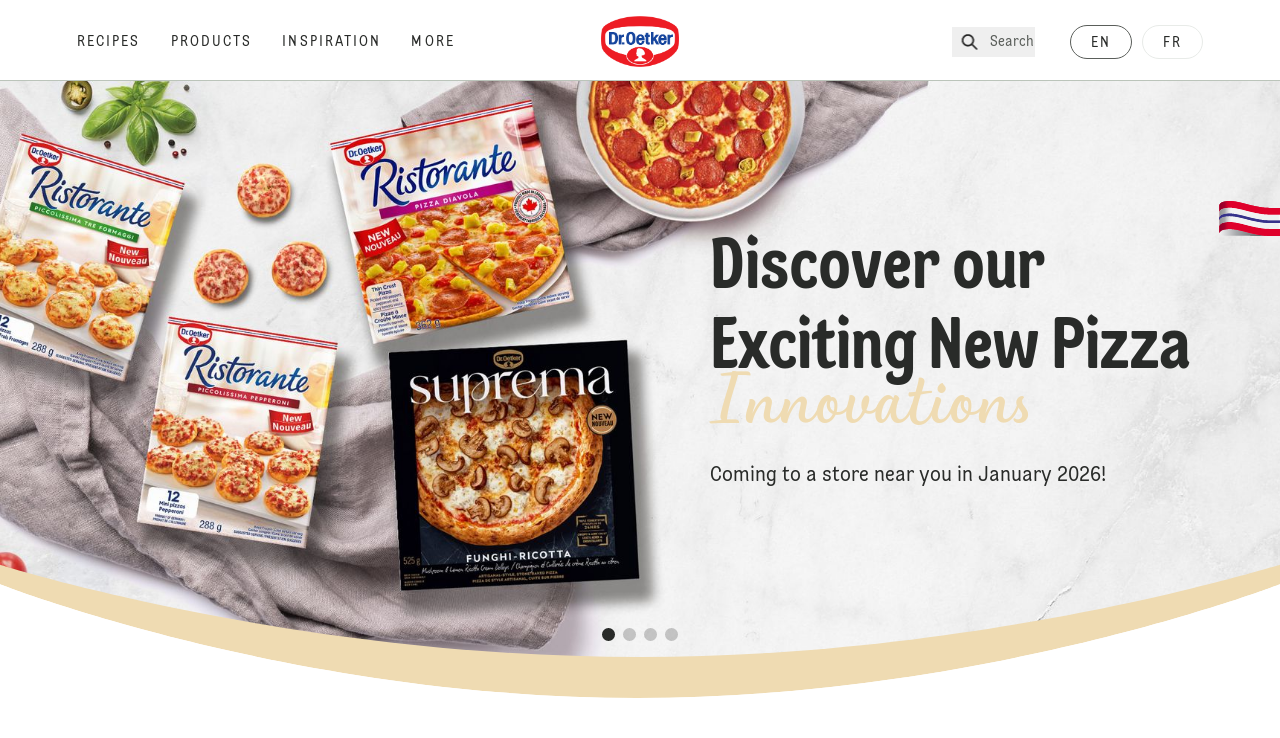

--- FILE ---
content_type: text/html; charset=utf-8
request_url: https://www.oetker.ca/
body_size: 27599
content:
<!DOCTYPE html><html lang="en"><head><meta charSet="utf-8" data-next-head=""/><meta name="viewport" content="width=device-width" data-next-head=""/><title data-next-head="">Cooking with Dr. Oetker - Quality is the best recipe | Dr. Oetker</title><meta name="robots" content="index,follow" data-next-head=""/><meta name="description" content="Discover the diverse products and recipes from Dr. Oetker. A variety of cooking and baking ingredients from Dr. Oetker; guaranteed quality for over 120 years." data-next-head=""/><meta property="og:title" content="Cooking with Dr. Oetker - Quality is the best recipe | Dr. Oetker" data-next-head=""/><meta property="og:description" content="Discover the diverse products and recipes from Dr. Oetker. A variety of cooking and baking ingredients from Dr. Oetker; guaranteed quality for over 120 years." data-next-head=""/><meta property="og:url" content="https://www.oetker.ca/" data-next-head=""/><meta property="og:type" content="website" data-next-head=""/><meta property="og:image" content="https://eu-central-1-droetker.graphassets.com/AVtdz8Pl3QxerK0kYX32fz/resize=fit:clip,height:200,width:200/X8BnHKQ7SRyo4GPZPVuw" data-next-head=""/><meta property="og:image:width" content="1272" data-next-head=""/><meta property="og:image:height" content="764" data-next-head=""/><meta property="og:locale" content="en_CA" data-next-head=""/><meta property="og:site_name" content="Dr. Oetker" data-next-head=""/><link rel="canonical" href="https://www.oetker.ca/" data-next-head=""/><link rel="icon" href="https://eu-central-1-droetker.graphassets.com/AVtdz8Pl3QxerK0kYX32fz/nMK9tQKiRECSGk6ioNRW" data-next-head=""/><link rel="apple-touch-icon" href="https://eu-central-1-droetker.graphassets.com/AVtdz8Pl3QxerK0kYX32fz/YhYgw7B4SqarLUQFRLHG" data-next-head=""/><link rel="preload" href="/_next/static/css/85d7eb65b36e73d8.css" as="style"/><link rel="preload" href="/_next/static/css/5a1ad3a6193b5da2.css" as="style"/><link rel="preload" href="/_next/static/css/8558076c5436e08f.css" as="style"/><link rel="stylesheet" href="/_next/static/css/85d7eb65b36e73d8.css" data-n-g=""/><link rel="stylesheet" href="/_next/static/css/5a1ad3a6193b5da2.css"/><link rel="stylesheet" href="/_next/static/css/8558076c5436e08f.css"/><noscript data-n-css=""></noscript><script defer="" noModule="" src="/_next/static/chunks/polyfills-42372ed130431b0a.js"></script><script defer="" src="/_next/static/chunks/2548.292e3cea20d5c8bd.js"></script><script defer="" src="/_next/static/chunks/1654.310fcfc606810e9f.js"></script><script defer="" src="/_next/static/chunks/4809-7f0da6631f9384af.js"></script><script defer="" src="/_next/static/chunks/1116.3e0cc1793eeef726.js"></script><script defer="" src="/_next/static/chunks/757.c91b27be6fa18196.js"></script><script defer="" src="/_next/static/chunks/6239.741098a71f95918d.js"></script><script defer="" src="/_next/static/chunks/776.59d4c503525b145d.js"></script><script defer="" src="/_next/static/chunks/6221-d374e2d465136e8b.js"></script><script defer="" src="/_next/static/chunks/3466.7b65811ba3c9e89e.js"></script><script defer="" src="/_next/static/chunks/1060.193754a95d8950f2.js"></script><script defer="" src="/_next/static/chunks/4627.938d8f0e296f90c7.js"></script><script defer="" src="/_next/static/chunks/3266-2dea26e18201b2b2.js"></script><script defer="" src="/_next/static/chunks/6564-635fd42934697eae.js"></script><script defer="" src="/_next/static/chunks/3905.15087124cdb2d676.js"></script><script defer="" src="/_next/static/chunks/1040-6d99cb29dd20cc23.js"></script><script defer="" src="/_next/static/chunks/1408.300180bc523a552d.js"></script><script defer="" src="/_next/static/chunks/2639.02c305b0618bf637.js"></script><script defer="" src="/_next/static/chunks/6129.7d6e9095bb147a56.js"></script><script defer="" src="/_next/static/chunks/5231.0c6b17f6440c40dd.js"></script><script defer="" src="/_next/static/chunks/4784.89ce8446c7b7e4aa.js"></script><script src="/_next/static/chunks/webpack-6b60bd741033d5de.js" defer=""></script><script src="/_next/static/chunks/framework-02167c0e55378b6a.js" defer=""></script><script src="/_next/static/chunks/main-6f0d6e183936e091.js" defer=""></script><script src="/_next/static/chunks/pages/_app-16a35287a4198666.js" defer=""></script><script src="/_next/static/chunks/6988-72fb2d3bf3456cf3.js" defer=""></script><script src="/_next/static/chunks/5028-f9104b787d304abb.js" defer=""></script><script src="/_next/static/chunks/6823-08868ba76a28bcb6.js" defer=""></script><script src="/_next/static/chunks/1186-41496cb623c1ffea.js" defer=""></script><script src="/_next/static/chunks/8851-714de3639355ce9f.js" defer=""></script><script src="/_next/static/chunks/2326-74c3af5f9245f293.js" defer=""></script><script src="/_next/static/chunks/2238-0ea63580e1c2f254.js" defer=""></script><script src="/_next/static/chunks/pages/index-cf6a52532673d855.js" defer=""></script><script src="/_next/static/local/_buildManifest.js" defer=""></script><script src="/_next/static/local/_ssgManifest.js" defer=""></script><style id="__jsx-364258379">:root{--font-neutral:'MomentsText', 'MomentsText Fallback';--font-primary:'MomentsDisplay', 'MomentsDisplay Fallback';--font-secondary:'AugustScript', 'AugustScript Fallback'}</style></head><body class="relative"><div id="__next"><div class=""><style>
    #nprogress {
      pointer-events: none;
    }
    #nprogress .bar {
      background: #29D;
      position: fixed;
      z-index: 9999;
      top: 0;
      left: 0;
      width: 100%;
      height: 3px;
    }
    #nprogress .peg {
      display: block;
      position: absolute;
      right: 0px;
      width: 100px;
      height: 100%;
      box-shadow: 0 0 10px #29D, 0 0 5px #29D;
      opacity: 1;
      -webkit-transform: rotate(3deg) translate(0px, -4px);
      -ms-transform: rotate(3deg) translate(0px, -4px);
      transform: rotate(3deg) translate(0px, -4px);
    }
    #nprogress .spinner {
      display: block;
      position: fixed;
      z-index: 1031;
      top: 15px;
      right: 15px;
    }
    #nprogress .spinner-icon {
      width: 18px;
      height: 18px;
      box-sizing: border-box;
      border: solid 2px transparent;
      border-top-color: #29D;
      border-left-color: #29D;
      border-radius: 50%;
      -webkit-animation: nprogresss-spinner 400ms linear infinite;
      animation: nprogress-spinner 400ms linear infinite;
    }
    .nprogress-custom-parent {
      overflow: hidden;
      position: relative;
    }
    .nprogress-custom-parent #nprogress .spinner,
    .nprogress-custom-parent #nprogress .bar {
      position: absolute;
    }
    @-webkit-keyframes nprogress-spinner {
      0% {
        -webkit-transform: rotate(0deg);
      }
      100% {
        -webkit-transform: rotate(360deg);
      }
    }
    @keyframes nprogress-spinner {
      0% {
        transform: rotate(0deg);
      }
      100% {
        transform: rotate(360deg);
      }
    }
  </style><a href="https://www.oetker.ca/support/contact-us"><div class="cursor-pointer fixed top-[38px] right-[8px] z-21 -rotate-90 w-[51px] h-[30px] md:w-[61px] md:h-[36px] md:right-0 md:top-[200px] md:rotate-0 transform print:hidden"><img alt="Flag" loading="lazy" width="61" height="36" decoding="async" data-nimg="1" style="color:transparent" srcSet="/_next/static/media/tab.f43c6126.svg?w=64&amp;q=75 1x, /_next/static/media/tab.f43c6126.svg?w=128&amp;q=75 2x" src="/_next/static/media/tab.f43c6126.svg?w=128&amp;q=75"/></div></a><div class="sc-65d476a3-0 eyXIwc sticky top-0 z-50 bg-white h-header print:hidden"></div><div class="max-w-6xl mx-auto"><div class="curve-mask-top w-full"><div class="textSlider w-75  bottom-5vh md:bottom-12vh lg:bottom-30px  curve-mask-top bg-brown 
      w-full
        
            overflow-hidden
            max-h-heroCarouselTallMob
            h-75vh
            md:h-heroCarouselTallBannerHeight
             undefined slider-carousel__wrapper"><div class="curve-mask-bottom"></div></div></div><section class="max-w-none p-0"><div class="text-center lg:mb-30 sm:mb-5"><p class="m-0 p-0 block text-style-lead mt-10 mb-2.5 text-darkgray opacity-70 generic-grid-authorable-subheading">Available Now!</p><h2 class="main-text-style-md mb-5 generic-grid-authorable-heading">Check Out Our Newest Pizzas</h2></div><div class="px-small  2xl:px-medium 3xl:px-xlarge w-full"><div class="grid  lg:grid-cols-1 gap-20 mb-5"><div class="grid grid-cols-4 gap-20"><div class="col-span-4 lg:col-span-2 lg:row-span-1"><a class="block text-darkgray w-full" data-chromatic="ignore" href="https://www.oetker.ca/suprema"><div class="contentCardWrapper w-full cursor-pointer text-center group" data-chromatic="ignore" style="height:500px"><div data-chromatic="ignore" class="relative flex flex-col items-stretch justify-items-stretch h-full"><img data-chromatic="ignore" alt="Authorable card image" loading="lazy" width="750" height="1920" decoding="async" data-nimg="1" class="w-full h-full object-cover top-0 left-0 grow-[2] overflow-hidden min-h-[300px] rounded-t relative md:min-h-[226px]" style="color:transparent" src="/assets/hygraph/AVtdz8Pl3QxerK0kYX32fz/resize=fit:max,height:500,width:1440/7zVdCVSWRXyGviEZ33VF"/><div data-chromatic="ignore" class="contentComponent pt-5 mmmd:px-5 px-10 mmmd:pb-[30px] pb-2.5 relative w-full rounded-b card-content" style="background-color:#E1B87F"><div class="relative card-content"><div class="absolute bottom-[calc(100%+18px)] mmmd:left-[-20px] mmmd:w-[calc(100%+40px)] leading-[0] mmmd:bottom-[calc(100%+16px)] -left-10 w-[calc(100%+80px)]"><svg id="contentTopCurve" xmlns="http://www.w3.org/2000/svg" viewBox="0 0 624 28"><path fill="#E1B87F" d="M16 203C7.16344 203 0 195.837 0 187V21.351C0 21.351 143.433 -1.4836e-05 313.3 0C483.167 1.48361e-05 624 21.3511 624 21.3511V187C624 195.837 616.836 203 608 203H16Z"></path></svg></div><div class="relative -top-5 feature-card-content"><p class="m-0 p-0 block text-style-lead pb-2">Available Now!</p><div class="main-text-style-xxxs pb-4">Suprema</div><p class="main-text-style-xxs pb-4 font-medium tracking-xs">24H TRIPLE FERMENTED. AIRY &amp; CRISPY. SIMPLY SUPREMA.</p><div class="show-over-hover mmmd:focus:max-h-[100px] mmmd:focus:opacity-100 mmmd:opacity-0 mmmd:max-h-0 pb-0 mmmd:transition mmmd:ease-in-out duration-[800ms] mmmd:group-hover:opacity-100 mmmd:group-hover:max-h-[100px]"><div class="m-0 p-0 block text-style-lead pt-10 inline text-base font-medium tracking-widest" data-chromatic="ignore"><span class="uppercase">Learn more </span><span aria-hidden="true" class="ml-18 inline align-middle"><svg preserveAspectRatio="none" width="21" height="21" viewBox="0 0 24 24" fill="currentColor" aria-hidden="true" xmlns="http://www.w3.org/2000/svg" class="inline align-top"><path d="M16.5781 6.1875L16.2031 6.51562C16.0156 6.75 16.0156 7.07812 16.2031 7.3125L20.1406 11.2031H2.5625C2.23438 11.2031 2 11.4844 2 11.7656V12.2344C2 12.5625 2.23438 12.7969 2.5625 12.7969H20.1406L16.2031 16.7344C16.0156 16.9688 16.0156 17.2969 16.2031 17.5312L16.5781 17.8594C16.7656 18.0938 17.1406 18.0938 17.375 17.8594L22.8125 12.4219C23.0469 12.1875 23.0469 11.8594 22.8125 11.625L17.375 6.1875C17.1406 5.95312 16.7656 5.95312 16.5781 6.1875Z"></path></svg></span></div></div></div></div></div></div></div></a></div><div class="col-span-4 lg:col-span-2 lg:row-span-1"><a class="block text-darkgray w-full" data-chromatic="ignore" href="https://www.oetker.ca/products/p/giuseppe-ripn-share-4-cheese"><div class="contentCardWrapper w-full cursor-pointer text-center group" data-chromatic="ignore" style="height:500px"><div data-chromatic="ignore" class="relative flex flex-col items-stretch justify-items-stretch h-full"><img data-chromatic="ignore" alt="Authorable card image" loading="lazy" width="750" height="1070" decoding="async" data-nimg="1" class="w-full h-full object-cover top-0 left-0 grow-[2] overflow-hidden min-h-[300px] rounded-t relative md:min-h-[226px]" style="color:transparent" src="/assets/hygraph/AVtdz8Pl3QxerK0kYX32fz/resize=fit:max,height:500,width:1440/H8t2FK4mS4SM6hbBHANC"/><div data-chromatic="ignore" class="contentComponent pt-5 mmmd:px-5 px-10 mmmd:pb-[30px] pb-2.5 relative w-full rounded-b card-content" style="background-color:#E1B87F"><div class="relative card-content"><div class="absolute bottom-[calc(100%+18px)] mmmd:left-[-20px] mmmd:w-[calc(100%+40px)] leading-[0] mmmd:bottom-[calc(100%+16px)] -left-10 w-[calc(100%+80px)]"><svg id="contentTopCurve" xmlns="http://www.w3.org/2000/svg" viewBox="0 0 624 28"><path fill="#E1B87F" d="M16 203C7.16344 203 0 195.837 0 187V21.351C0 21.351 143.433 -1.4836e-05 313.3 0C483.167 1.48361e-05 624 21.3511 624 21.3511V187C624 195.837 616.836 203 608 203H16Z"></path></svg></div><div class="relative -top-5 feature-card-content"><div class="main-text-style-xxxs pb-4">Giuseppe Rip&#x27;n Share 4 Cheese</div><p class="main-text-style-xxs pb-4 font-medium tracking-xs">Cheese-stuffed pull-apart buns. No cutting, just rip&#x27;n share!</p><div class="show-over-hover mmmd:focus:max-h-[100px] mmmd:focus:opacity-100 mmmd:opacity-0 mmmd:max-h-0 pb-0 mmmd:transition mmmd:ease-in-out duration-[800ms] mmmd:group-hover:opacity-100 mmmd:group-hover:max-h-[100px]"><div class="m-0 p-0 block text-style-lead pt-10 inline text-base font-medium tracking-widest" data-chromatic="ignore"><span class="uppercase">Giuseppe Rip&#x27;n Share</span><span aria-hidden="true" class="ml-18 inline align-middle"><svg preserveAspectRatio="none" width="21" height="21" viewBox="0 0 24 24" fill="currentColor" aria-hidden="true" xmlns="http://www.w3.org/2000/svg" class="inline align-top"><path d="M16.5781 6.1875L16.2031 6.51562C16.0156 6.75 16.0156 7.07812 16.2031 7.3125L20.1406 11.2031H2.5625C2.23438 11.2031 2 11.4844 2 11.7656V12.2344C2 12.5625 2.23438 12.7969 2.5625 12.7969H20.1406L16.2031 16.7344C16.0156 16.9688 16.0156 17.2969 16.2031 17.5312L16.5781 17.8594C16.7656 18.0938 17.1406 18.0938 17.375 17.8594L22.8125 12.4219C23.0469 12.1875 23.0469 11.8594 22.8125 11.625L17.375 6.1875C17.1406 5.95312 16.7656 5.95312 16.5781 6.1875Z"></path></svg></span></div></div></div></div></div></div></div></a></div><div class="col-span-4 lg:col-span-2 lg:row-span-1"><a class="block text-darkgray w-full" data-chromatic="ignore" href="https://www.oetker.ca/products/p/ristorante-bolognese-e-formaggi"><div class="contentCardWrapper w-full cursor-pointer text-center group" data-chromatic="ignore" style="height:500px"><div data-chromatic="ignore" class="relative flex flex-col items-stretch justify-items-stretch h-full"><img data-chromatic="ignore" alt="Authorable card image" loading="lazy" width="750" height="1007" decoding="async" data-nimg="1" class="w-full h-full object-cover top-0 left-0 grow-[2] overflow-hidden min-h-[300px] rounded-t relative md:min-h-[226px]" style="color:transparent" src="/assets/hygraph/AVtdz8Pl3QxerK0kYX32fz/resize=fit:max,height:500,width:1440/onFIfTI2TR2Vxz2ye1Ja"/><div data-chromatic="ignore" class="contentComponent pt-5 mmmd:px-5 px-10 mmmd:pb-[30px] pb-2.5 relative w-full rounded-b card-content" style="background-color:#EFDBB2"><div class="relative card-content"><div class="absolute bottom-[calc(100%+18px)] mmmd:left-[-20px] mmmd:w-[calc(100%+40px)] leading-[0] mmmd:bottom-[calc(100%+16px)] -left-10 w-[calc(100%+80px)]"><svg id="contentTopCurve" xmlns="http://www.w3.org/2000/svg" viewBox="0 0 624 28"><path fill="#EFDBB2" d="M16 203C7.16344 203 0 195.837 0 187V21.351C0 21.351 143.433 -1.4836e-05 313.3 0C483.167 1.48361e-05 624 21.3511 624 21.3511V187C624 195.837 616.836 203 608 203H16Z"></path></svg></div><div class="relative -top-5 feature-card-content"><div class="main-text-style-xxxs pb-4">Ristorante Bolognese e Formaggi</div><p class="main-text-style-xxs pb-4 font-medium tracking-xs">Our crispy thin crust pizza topped with ground beef, tomatoes, and onions</p><div class="show-over-hover mmmd:focus:max-h-[100px] mmmd:focus:opacity-100 mmmd:opacity-0 mmmd:max-h-0 pb-0 mmmd:transition mmmd:ease-in-out duration-[800ms] mmmd:group-hover:opacity-100 mmmd:group-hover:max-h-[100px]"><div class="m-0 p-0 block text-style-lead pt-10 inline text-base font-medium tracking-widest" data-chromatic="ignore"><span class="uppercase">Ristorante Bolognese e Formaggi</span><span aria-hidden="true" class="ml-18 inline align-middle"><svg preserveAspectRatio="none" width="21" height="21" viewBox="0 0 24 24" fill="currentColor" aria-hidden="true" xmlns="http://www.w3.org/2000/svg" class="inline align-top"><path d="M16.5781 6.1875L16.2031 6.51562C16.0156 6.75 16.0156 7.07812 16.2031 7.3125L20.1406 11.2031H2.5625C2.23438 11.2031 2 11.4844 2 11.7656V12.2344C2 12.5625 2.23438 12.7969 2.5625 12.7969H20.1406L16.2031 16.7344C16.0156 16.9688 16.0156 17.2969 16.2031 17.5312L16.5781 17.8594C16.7656 18.0938 17.1406 18.0938 17.375 17.8594L22.8125 12.4219C23.0469 12.1875 23.0469 11.8594 22.8125 11.625L17.375 6.1875C17.1406 5.95312 16.7656 5.95312 16.5781 6.1875Z"></path></svg></span></div></div></div></div></div></div></div></a></div></div><div class="text-center"></div></div></div></section><div data-print="hide" style="opacity:0" class="fixed w-auto m-auto cursor-pointer bottom-8 md:right-uparrow right-uparrow-21 inline-block align-middle z-30"><div class="md:w-20 md:h-20 w-14 m-auto float-right ml-3 z-30"><button data-print="hide" aria-label="Scroll to top" class="sc-8c67afa9-0 cRSjQH"></button></div></div></div><div class="mb-[-25vw] md:mb-[-20vw] lg:mb-[-200px]" data-print="hide"><div class="newsletter-component text-newsletter" id="success-message"><div class="curve-mask-inverted inverted w-full sc-16f7e19f-0 lgXNxd"><div class="curve-mask-inverted inverted overflow-hidden"><div class="px-small  2xl:px-medium 3xl:px-xlarge w-full"><div class="grid  lg:grid-cols-16 md:grid-cols-16 sm:grid-cols-4 gap-20 mb-5"><div class="col-span-1 lg:col-span-16 md:col-span-16 sm:col-span-4  "><div class="flex md:py-36 md:flex-row flex-col pt-28 md:pt-32 pb-10 md:pb-20"><div class="sc-16f7e19f-2 djdDPT"><h2 class="main-text-style-sm newsletter-title">Sign up for Dr. Oetker Newsletter!</h2><p class="m-0 p-0 block text-style-md pt-5">Dr. Oetker Canada newsletter offers you the opportunity to know more about our new products, contests, promotions, and recipes.</p></div><div class="sc-16f7e19f-1 gCiRNK"><section class="print:hidden relative min-w-full overflow-hidden meta-ball-container" id="metaball-container"><div class="px-small  2xl:px-medium 3xl:px-xlarge w-full"><div class="w-[80%] mx-auto md:w-full"><div class="grid  lg:grid-cols-1 gap-20 mb-5"><div class="col-span-1 col-span-1  "><form class="
                        flex
                        flex-col
                        items-center
                        undefined
                        undefined
                      "><div class="py-4 sm:w-full md:w-1/2 form-fields hidden" aria-hidden="true"><label class="inline-block relative w-full"><span class="m-0 p-0 block text-style-lead inline-block w-full mb-[10px] form-text text-gray-500">brand</span><input type="text" placeholder="Enter Brand" max="2026-02-03" aria-required="false" class="sc-30a8f64-1 joPEJN" name="brand" value="Dr. Oetker"/><span class="absolute right-6 bottom-6 w-4 h-4"><svg width="16" height="16" viewBox="0 0 24 24" fill="none" xmlns="http://www.w3.org/2000/svg"><path d="M20 12C20 7.6129 16.3871 4 12 4C7.58065 4 4 7.6129 4 12C4 16.4194 7.58065 20 12 20C16.3871 20 20 16.4194 20 12ZM11.0645 16.2581C10.871 16.4516 10.5161 16.4516 10.3226 16.2581L6.96774 12.9032C6.77419 12.7097 6.77419 12.3548 6.96774 12.1613L7.70968 11.4516C7.90323 11.2258 8.22581 11.2258 8.41935 11.4516L10.7097 13.7097L15.5484 8.87097C15.7419 8.64516 16.0645 8.64516 16.2581 8.87097L17 9.58065C17.1935 9.77419 17.1935 10.129 17 10.3226L11.0645 16.2581Z" fill="#8EDB23"></path></svg></span></label></div><div class="py-4 sm:w-full md:w-1/2 form-fields hidden" aria-hidden="true"><label class="inline-block relative w-full"><span class="m-0 p-0 block text-style-lead inline-block w-full mb-[10px] form-text text-gray-500">sourceUrl *</span><input type="text" placeholder="sourceUrl" max="2026-02-03" aria-required="true" class="sc-30a8f64-1 joPEJN" name="sourceUrl" value="https://www.oetker.ca/"/><span class="absolute right-6 bottom-6 w-4 h-4"><svg width="16" height="16" viewBox="0 0 24 24" fill="none" xmlns="http://www.w3.org/2000/svg"><path d="M20 12C20 7.6129 16.3871 4 12 4C7.58065 4 4 7.6129 4 12C4 16.4194 7.58065 20 12 20C16.3871 20 20 16.4194 20 12ZM11.0645 16.2581C10.871 16.4516 10.5161 16.4516 10.3226 16.2581L6.96774 12.9032C6.77419 12.7097 6.77419 12.3548 6.96774 12.1613L7.70968 11.4516C7.90323 11.2258 8.22581 11.2258 8.41935 11.4516L10.7097 13.7097L15.5484 8.87097C15.7419 8.64516 16.0645 8.64516 16.2581 8.87097L17 9.58065C17.1935 9.77419 17.1935 10.129 17 10.3226L11.0645 16.2581Z" fill="#8EDB23"></path></svg></span></label></div><div class="py-4 sm:w-full md:w-1/2 form-fields" aria-hidden="false"><label class="inline-block relative w-full"><div class="relative w-[70vw] md:w-full"><label class="m-0 p-0 block text-style-lead inline-block w-full mb-[10px] form-text text-gray-500">Title *</label><span class="absolute left-5 bottom-1.5"></span><input type="text" class="rounded-2xl pr-5 pl-4 py-2.5 font-neutral tracking-wider w-full bg-transparent md:text-md md:leading-26 sm:text-sm sm:leading-6" readOnly="" value="Mrs"/><input type="hidden" readOnly="" name="salutation" value="Mrs"/><div class="absolute right-5 bottom-3"><svg width="24" height="24" viewBox="0 0 24 24" fill="none" xmlns="http://www.w3.org/2000/svg"><path d="M19.8656 8.35464L19.6148 8.12371C19.4356 7.95876 19.1848 7.95876 19.0056 8.12371L12.0179 14.5567L4.9944 8.12371C4.81523 7.95876 4.56439 7.95876 4.38522 8.12371L4.13438 8.35464C3.95521 8.51959 3.95521 8.75052 4.13438 8.91546L11.6954 15.8763C11.8746 16.0412 12.1254 16.0412 12.3046 15.8763L19.8656 8.91546C20.0448 8.75052 20.0448 8.51959 19.8656 8.35464Z" fill="#292B29"></path></svg></div></div></label><ul class="rounded-2xl md:w-full border border-grayBorder p-0 bg-light-brown max-h-countrySelectorHeight overflow-auto mt-2.5 hidden"><li class="sc-30a8f64-9 dWochq border-b border-grayBorder m-0 selected"><label class="block py-18 px-5 font-neutral tracking-wider text-sm text-darkgray"><input type="radio" class="hidden" data-icon-left="" aria-hidden="true" value="Mrs"/>Mrs</label></li><li class="sc-30a8f64-9 dWochq border-b border-grayBorder m-0"><label class="block py-18 px-5 font-neutral tracking-wider text-sm text-darkgray"><input type="radio" class="hidden" data-icon-left="" aria-hidden="true" value="MR"/>Mr</label></li></ul></div><div class="py-4 sm:w-full md:w-1/2 form-fields" aria-hidden="false"><label class="inline-block relative w-full"><span class="m-0 p-0 block text-style-lead inline-block w-full mb-[10px] form-text text-gray-500">First Name *</span><input type="text" placeholder="" max="2026-02-03" aria-required="true" class="sc-30a8f64-1 joPEJN" name="firstName" value=""/></label></div><div class="py-4 sm:w-full md:w-1/2 form-fields" aria-hidden="false"><label class="inline-block relative w-full"><span class="m-0 p-0 block text-style-lead inline-block w-full mb-[10px] form-text text-gray-500">Last Name *</span><input type="text" placeholder="Your Last Name" max="2026-02-03" aria-required="true" class="sc-30a8f64-1 joPEJN" name="lastName" value=""/></label></div><div class="py-4 sm:w-full md:w-1/2 form-fields" aria-hidden="false"><label class="inline-block relative w-full"><span class="m-0 p-0 block text-style-lead inline-block w-full mb-[10px] form-text text-gray-500">E-Mail *</span><input type="email" placeholder="Your E-Mail Address" autoComplete="email" aria-required="true" class="sc-30a8f64-1 joPEJN" name="email" value=""/></label></div><div class="py-4 sm:w-full md:w-1/2 form-fields" aria-hidden="false"><label class="sc-30a8f64-3 FNvNG">Subscription<!-- --> *</label><div class="pr-5 inline-block pt-5"><label for="Pizza" class="sc-30a8f64-14 buepEz"><input type="radio" id="Pizza" class="sc-30a8f64-15 gtMYvW mr-2" aria-required="true" name="subscription" checked="" value="Pizza"/><span>Pizza</span></label></div><div class="pr-5 inline-block pt-5"><label for="Baking" class="sc-30a8f64-14 buepEz"><input type="radio" id="Baking" class="sc-30a8f64-15 gtMYvW mr-2" aria-required="true" name="subscription" value="Baking"/><span>Baking</span></label></div><div class="pr-5 inline-block pt-5"><label for="Pizza+Baking" class="sc-30a8f64-14 buepEz"><input type="radio" id="Pizza+Baking" class="sc-30a8f64-15 gtMYvW mr-2" aria-required="true" name="subscription" value="Pizza+Baking"/><span>Pizza and Baking</span></label></div></div><div class="py-4 sm:w-full md:w-1/2 form-fields" aria-hidden="false"><label for="legal3rdPartyOptin" class="sc-30a8f64-13 capzEf"><input type="checkbox" id="legal3rdPartyOptin" aria-required="true" class="sc-30a8f64-7 jyiooV" name="legal3rdPartyOptin" value="false"/><div class="inline-block w-11/12 m-0 overflow-hidden md:pr-0"><div class="flex"><p>I agree that Dr. Oetker may inform me about recipes, ideas and offers. I also agree that Dr. Oetker may share my email address in encrypted form with marketing partners so that Dr. Oetker and its partners on their platforms can use this data for personalized offers. Dr. Oetker may also process my data provided above in order to personalize these offers for me.</p><p>You can find detailed information in our <a title="https://www.oetker.ca/en_CA/privacy" href="https://www.oetker.ca/en_CA/privacy"><u>data protection notice</u></a>, where our marketing partners are also named. You can change your mind at any time.</p> <span>*</span></div></div></label></div><div class="py-4 sm:w-full md:w-1/2 form-fields" aria-hidden="false"><label class="sc-30a8f64-3 FNvNG">* Required fields</label></div><div class="py-4 sm:w-full md:w-1/2 form-fields"><div class="sc-30a8f64-11 eXFaUz"><button type="submit" class="w-max"><div type="button"><div width="240" height="52" class="sc-da93d04b-0 jqyOYy"><div width="240" height="52" class="sc-da93d04b-1 gVSHjK"></div><div width="240" height="52" class="sc-da93d04b-2 bLRfXq">Submit</div></div></div></button></div></div><div class="py-4 sm:w-full md:w-1/2 form-fields hidden" aria-hidden="true"><label class="inline-block relative w-full"><span class="m-0 p-0 block text-style-lead inline-block w-full mb-[10px] form-text text-gray-500">Subscription *</span><input type="text" placeholder="Subscription" max="2026-02-03" aria-required="true" class="sc-30a8f64-1 joPEJN" name="subscription" value="Pizza"/><span class="absolute right-6 bottom-6 w-4 h-4"><svg width="16" height="16" viewBox="0 0 24 24" fill="none" xmlns="http://www.w3.org/2000/svg"><path d="M20 12C20 7.6129 16.3871 4 12 4C7.58065 4 4 7.6129 4 12C4 16.4194 7.58065 20 12 20C16.3871 20 20 16.4194 20 12ZM11.0645 16.2581C10.871 16.4516 10.5161 16.4516 10.3226 16.2581L6.96774 12.9032C6.77419 12.7097 6.77419 12.3548 6.96774 12.1613L7.70968 11.4516C7.90323 11.2258 8.22581 11.2258 8.41935 11.4516L10.7097 13.7097L15.5484 8.87097C15.7419 8.64516 16.0645 8.64516 16.2581 8.87097L17 9.58065C17.1935 9.77419 17.1935 10.129 17 10.3226L11.0645 16.2581Z" fill="#8EDB23"></path></svg></span></label></div><div class="py-4 sm:w-full md:w-1/2 form-fields hidden" aria-hidden="true"><label class="inline-block relative w-full"><span class="m-0 p-0 block text-style-lead inline-block w-full mb-[10px] form-text text-gray-500">language</span><input type="text" max="2026-02-03" aria-required="false" class="sc-30a8f64-1 joPEJN" name="language" value="EN"/><span class="absolute right-6 bottom-6 w-4 h-4"><svg width="16" height="16" viewBox="0 0 24 24" fill="none" xmlns="http://www.w3.org/2000/svg"><path d="M20 12C20 7.6129 16.3871 4 12 4C7.58065 4 4 7.6129 4 12C4 16.4194 7.58065 20 12 20C16.3871 20 20 16.4194 20 12ZM11.0645 16.2581C10.871 16.4516 10.5161 16.4516 10.3226 16.2581L6.96774 12.9032C6.77419 12.7097 6.77419 12.3548 6.96774 12.1613L7.70968 11.4516C7.90323 11.2258 8.22581 11.2258 8.41935 11.4516L10.7097 13.7097L15.5484 8.87097C15.7419 8.64516 16.0645 8.64516 16.2581 8.87097L17 9.58065C17.1935 9.77419 17.1935 10.129 17 10.3226L11.0645 16.2581Z" fill="#8EDB23"></path></svg></span></label></div><div class="py-4 sm:w-full md:w-1/2 form-fields hidden" aria-hidden="true"><label class="inline-block relative w-full"><span class="m-0 p-0 block text-style-lead inline-block w-full mb-[10px] form-text text-gray-500">country</span><input type="text" max="2026-02-03" aria-required="false" class="sc-30a8f64-1 joPEJN" name="country" value="CA"/><span class="absolute right-6 bottom-6 w-4 h-4"><svg width="16" height="16" viewBox="0 0 24 24" fill="none" xmlns="http://www.w3.org/2000/svg"><path d="M20 12C20 7.6129 16.3871 4 12 4C7.58065 4 4 7.6129 4 12C4 16.4194 7.58065 20 12 20C16.3871 20 20 16.4194 20 12ZM11.0645 16.2581C10.871 16.4516 10.5161 16.4516 10.3226 16.2581L6.96774 12.9032C6.77419 12.7097 6.77419 12.3548 6.96774 12.1613L7.70968 11.4516C7.90323 11.2258 8.22581 11.2258 8.41935 11.4516L10.7097 13.7097L15.5484 8.87097C15.7419 8.64516 16.0645 8.64516 16.2581 8.87097L17 9.58065C17.1935 9.77419 17.1935 10.129 17 10.3226L11.0645 16.2581Z" fill="#8EDB23"></path></svg></span></label></div><div class="py-4 sm:w-full md:w-1/2 form-fields hidden" aria-hidden="true"><label class="inline-block relative w-full"><span class="m-0 p-0 block text-style-lead inline-block w-full mb-[10px] form-text text-gray-500">address_line_0</span><input type="text" max="2026-02-03" aria-required="false" class="sc-30a8f64-1 joPEJN" name="address_line_0" value=""/></label></div></form></div></div></div></div></section></div></div></div></div></div></div></div></div></div><div class="sc-b3be00e4-0 kRiRwv"><footer class="relative mt-20 print:hidden bg-lightBeige fill-[#F7E9D5]"><svg class="absolute left-0 mt-[-4.75rem]" width="100%" height="80" viewBox="0 0 1290 38" fill="none" xmlns="http://www.w3.org/2000/svg"><path class="bg-lightBeige fill-[#F7E9D5]" d="M16 168C7.16344 168 0 160.837 0 152V43.5099C0 43.5099 296.521 -3.02334e-05 647.688 0C998.854 3.02336e-05 1290 43.51 1290 43.51V152C1290 160.837 1282.84 168 1274 168H16Z"></path></svg><div class="pb-4 flex flex-grow border-b border-green md:pb-20 lg:pt-44 md:pt-36 sm:pt-24"><div class="px-small  2xl:px-medium 3xl:px-xlarge w-full"><div class="block md:hidden"><div data-accordion-component="Accordion" class="title-toggle-pos-center border-b border-[#bbc4ba]"><div data-accordion-component="AccordionItem" class="border-t border-[#bbc4ba] first:border-t-0"><div data-accordion-component="AccordionItemHeading" data-index="0" role="heading" class="accordion__heading" aria-level="3"><div class="flex cursor-pointer items-center py-[21px] pr-[25px] pl-0 w-full text-left border-0 relative group before:content-[&quot;+&quot;] before:text-3xl before:block before:absolute before:right-2.5 before:aria-expanded:content-[&quot;-&quot;] before:aria-selected:content-[&quot;-&quot;] before:top-1/2 before:-translate-y-1/2" data-print="hide-before-content" id="accordion__heading--0" aria-disabled="false" aria-expanded="false" aria-controls="accordion__panel--0" role="button" tabindex="0" data-accordion-component="AccordionItemButton"><div class="w-3/4 md:w-4/5 pr-4 md:pr-0"><div class="main-text-style-xs text-gray-500">Recipes &amp; Products</div></div></div></div><div data-accordion-component="AccordionItemPanel" class="animate-fadeIn" data-print="text-visible" aria-hidden="true" id="accordion__panel--0" hidden=""><div class="mb-5"><p class="m-0 p-0 block text-style-md block mb-2.5"><span class="sc-9e9297d0-0 bRYQvG md:inline-block cursor-pointer"><a href="/recipes/" rel="noopener noreferrer" target="_blank">All Recipes</a></span></p><p class="m-0 p-0 block text-style-md block mb-2.5"><span class="sc-9e9297d0-0 bRYQvG md:inline-block cursor-pointer"><a href="/products/" rel="noopener noreferrer" target="_blank">All Products</a></span></p></div></div></div><div data-accordion-component="AccordionItem" class="border-t border-[#bbc4ba] first:border-t-0"><div data-accordion-component="AccordionItemHeading" data-index="1" role="heading" class="accordion__heading" aria-level="3"><div class="flex cursor-pointer items-center py-[21px] pr-[25px] pl-0 w-full text-left border-0 relative group before:content-[&quot;+&quot;] before:text-3xl before:block before:absolute before:right-2.5 before:aria-expanded:content-[&quot;-&quot;] before:aria-selected:content-[&quot;-&quot;] before:top-1/2 before:-translate-y-1/2" data-print="hide-before-content" id="accordion__heading--1" aria-disabled="false" aria-expanded="false" aria-controls="accordion__panel--1" role="button" tabindex="0" data-accordion-component="AccordionItemButton"><div class="w-3/4 md:w-4/5 pr-4 md:pr-0"><div class="main-text-style-xs text-gray-500">Follow Dr. Oetker</div></div></div></div><div data-accordion-component="AccordionItemPanel" class="animate-fadeIn" data-print="text-visible" aria-hidden="true" id="accordion__panel--1" hidden=""><div class="mb-5"><ul><li class="mb-5 list-none ml-0 p-0 before:content-none"><p class="m-0 p-0 block text-style-md flex items-center"><span class="rounded-full inline-flex justify-center items-center mr-2 "><img alt=" Facebook" loading="lazy" width="18" height="18" decoding="async" data-nimg="1" class="inline-block" style="color:transparent" src="/assets/hygraph/AVtdz8Pl3QxerK0kYX32fz/PNIkr1aSiGBKatE5h1NG"/></span><span class="sc-9e9297d0-0 bRYQvG md:inline-block cursor-pointer"><a href="https://www.facebook.com/droetkercanada" rel="noopener noreferrer" target="_blank"> Facebook</a></span></p></li><li class="mb-5 list-none ml-0 p-0 before:content-none"><p class="m-0 p-0 block text-style-md flex items-center"><span class="rounded-full inline-flex justify-center items-center mr-2 "><img alt="YouTube" loading="lazy" width="18" height="18" decoding="async" data-nimg="1" class="inline-block" style="color:transparent" src="/assets/hygraph/AVtdz8Pl3QxerK0kYX32fz/cmcsntoctwme907up9vqijf3f"/></span><span class="sc-9e9297d0-0 bRYQvG md:inline-block cursor-pointer"><a href="http://www.youtube.com/user/DrOetkerCan" rel="noopener noreferrer" target="_blank">YouTube</a></span></p></li><li class="mb-5 list-none ml-0 p-0 before:content-none"><p class="m-0 p-0 block text-style-md flex items-center"><span class="rounded-full inline-flex justify-center items-center mr-2 "><img alt="Instagram" loading="lazy" width="18" height="18" decoding="async" data-nimg="1" class="inline-block" style="color:transparent" src="/assets/hygraph/AVtdz8Pl3QxerK0kYX32fz/JBpH2cAaTq7n4QN9QWPw"/></span><span class="sc-9e9297d0-0 bRYQvG md:inline-block cursor-pointer"><a href="https://www.instagram.com/droetkercanada/" rel="noopener noreferrer" target="_blank">Instagram</a></span></p></li></ul></div></div></div><div data-accordion-component="AccordionItem" class="border-t border-[#bbc4ba] first:border-t-0"><div data-accordion-component="AccordionItemHeading" data-index="2" role="heading" class="accordion__heading" aria-level="3"><div class="flex cursor-pointer items-center py-[21px] pr-[25px] pl-0 w-full text-left border-0 relative group before:content-[&quot;+&quot;] before:text-3xl before:block before:absolute before:right-2.5 before:aria-expanded:content-[&quot;-&quot;] before:aria-selected:content-[&quot;-&quot;] before:top-1/2 before:-translate-y-1/2" data-print="hide-before-content" id="accordion__heading--2" aria-disabled="false" aria-expanded="false" aria-controls="accordion__panel--2" role="button" tabindex="0" data-accordion-component="AccordionItemButton"><div class="w-3/4 md:w-4/5 pr-4 md:pr-0"><div class="main-text-style-xs text-gray-500">About Dr. Oetker</div></div></div></div><div data-accordion-component="AccordionItemPanel" class="animate-fadeIn" data-print="text-visible" aria-hidden="true" id="accordion__panel--2" hidden=""><div class="mb-5"><p class="m-0 p-0 block text-style-md block mb-2.5"><span class="sc-9e9297d0-0 bRYQvG md:inline-block cursor-pointer"><a href="https://www.oetker.com/about-us/our-history" rel="noopener noreferrer" target="_blank">About Dr. Oetker</a></span></p><p class="m-0 p-0 block text-style-md block mb-2.5"><span class="sc-9e9297d0-0 bRYQvG md:inline-block cursor-pointer"><a href="/about/compliance" rel="noopener noreferrer" target="_blank">Compliance</a></span></p></div></div></div><div data-accordion-component="AccordionItem" class="border-t border-[#bbc4ba] first:border-t-0"><div data-accordion-component="AccordionItemHeading" data-index="3" role="heading" class="accordion__heading" aria-level="3"><div class="flex cursor-pointer items-center py-[21px] pr-[25px] pl-0 w-full text-left border-0 relative group before:content-[&quot;+&quot;] before:text-3xl before:block before:absolute before:right-2.5 before:aria-expanded:content-[&quot;-&quot;] before:aria-selected:content-[&quot;-&quot;] before:top-1/2 before:-translate-y-1/2" data-print="hide-before-content" id="accordion__heading--3" aria-disabled="false" aria-expanded="false" aria-controls="accordion__panel--3" role="button" tabindex="0" data-accordion-component="AccordionItemButton"><div class="w-3/4 md:w-4/5 pr-4 md:pr-0"><div class="main-text-style-xs text-gray-500">More from Dr. Oetker</div></div></div></div><div data-accordion-component="AccordionItemPanel" class="animate-fadeIn" data-print="text-visible" aria-hidden="true" id="accordion__panel--3" hidden=""><div class="mb-5"><p class="m-0 p-0 block text-style-md block mb-2.5"><span class="sc-9e9297d0-0 bRYQvG md:inline-block cursor-pointer"><a href="/careers" rel="noopener noreferrer" target="_blank">Careers</a></span></p><p class="m-0 p-0 block text-style-md block mb-2.5"><span class="sc-9e9297d0-0 bRYQvG md:inline-block cursor-pointer"><a href="/support/contact-us" rel="noopener noreferrer" target="_blank">Contact us</a></span></p><p class="m-0 p-0 block text-style-md block mb-2.5"><span class="sc-9e9297d0-0 bRYQvG md:inline-block cursor-pointer"><a href="https://www.oetker.com/en/homepage" rel="noopener noreferrer" target="_blank">Dr. Oetker International</a></span></p><p class="m-0 p-0 block text-style-md block mb-2.5"><span class="sc-9e9297d0-0 bRYQvG md:inline-block cursor-pointer"><a href="https://oetker.com/en/suppliers/welcome-page" rel="noopener noreferrer" target="_blank">Suppliers</a></span></p></div></div></div></div></div><div class="hidden md:block"><div class="grid  lg:grid-cols-16 md:grid-cols-16 sm:grid-cols-4 gap-20 mb-5"><div class="col-span-1 col-span-4  "><div class="main-text-style-xs text-gray-500">Recipes &amp; Products</div></div><div class="col-span-1 col-span-4  "><div class="main-text-style-xs text-gray-500">Follow Dr. Oetker</div></div><div class="col-span-1 col-span-4  "><div class="main-text-style-xs text-gray-500">About Dr. Oetker</div></div><div class="col-span-1 col-span-4  "><div class="main-text-style-xs text-gray-500">More from Dr. Oetker</div></div></div><div class="grid  lg:grid-cols-16 md:grid-cols-16 sm:grid-cols-4 gap-20 mb-5"><div class="col-span-1 col-span-4  "><ul class="pl-0 m-0"><li class="mb-5 ml-0 p-0 before:content-none"><p class="m-0 p-0 block text-style-md"><span class="sc-9e9297d0-0 bRYQvG md:inline-block cursor-pointer"><a href="/recipes/" rel="noopener noreferrer" target="_blank">All Recipes</a></span></p></li><li class="mb-5 ml-0 p-0 before:content-none"><p class="m-0 p-0 block text-style-md"><span class="sc-9e9297d0-0 bRYQvG md:inline-block cursor-pointer"><a href="/products/" rel="noopener noreferrer" target="_blank">All Products</a></span></p></li></ul></div><div class="col-span-1 col-span-4  "><ul><li class="mb-5 list-none ml-0 p-0 before:content-none"><p class="m-0 p-0 block text-style-md flex items-center"><span class="rounded-full inline-flex justify-center items-center mr-2 "><img alt=" Facebook" loading="lazy" width="18" height="18" decoding="async" data-nimg="1" class="inline-block" style="color:transparent" src="/assets/hygraph/AVtdz8Pl3QxerK0kYX32fz/PNIkr1aSiGBKatE5h1NG"/></span><span class="sc-9e9297d0-0 bRYQvG md:inline-block cursor-pointer"><a href="https://www.facebook.com/droetkercanada" rel="noopener noreferrer" target="_blank"> Facebook</a></span></p></li><li class="mb-5 list-none ml-0 p-0 before:content-none"><p class="m-0 p-0 block text-style-md flex items-center"><span class="rounded-full inline-flex justify-center items-center mr-2 "><img alt="YouTube" loading="lazy" width="18" height="18" decoding="async" data-nimg="1" class="inline-block" style="color:transparent" src="/assets/hygraph/AVtdz8Pl3QxerK0kYX32fz/cmcsntoctwme907up9vqijf3f"/></span><span class="sc-9e9297d0-0 bRYQvG md:inline-block cursor-pointer"><a href="http://www.youtube.com/user/DrOetkerCan" rel="noopener noreferrer" target="_blank">YouTube</a></span></p></li><li class="mb-5 list-none ml-0 p-0 before:content-none"><p class="m-0 p-0 block text-style-md flex items-center"><span class="rounded-full inline-flex justify-center items-center mr-2 "><img alt="Instagram" loading="lazy" width="18" height="18" decoding="async" data-nimg="1" class="inline-block" style="color:transparent" src="/assets/hygraph/AVtdz8Pl3QxerK0kYX32fz/JBpH2cAaTq7n4QN9QWPw"/></span><span class="sc-9e9297d0-0 bRYQvG md:inline-block cursor-pointer"><a href="https://www.instagram.com/droetkercanada/" rel="noopener noreferrer" target="_blank">Instagram</a></span></p></li></ul></div><div class="col-span-1 col-span-4  "><ul class="pl-0 m-0"><li class="mb-5 ml-0 p-0 before:content-none"><p class="m-0 p-0 block text-style-md"><span class="sc-9e9297d0-0 bRYQvG md:inline-block cursor-pointer"><a href="https://www.oetker.com/about-us/our-history" rel="noopener noreferrer" target="_blank">About Dr. Oetker</a></span></p></li><li class="mb-5 ml-0 p-0 before:content-none"><p class="m-0 p-0 block text-style-md"><span class="sc-9e9297d0-0 bRYQvG md:inline-block cursor-pointer"><a href="/about/compliance" rel="noopener noreferrer" target="_blank">Compliance</a></span></p></li></ul></div><div class="col-span-1 col-span-4  "><ul class="pl-0 m-0"><li class="mb-5 ml-0 p-0 before:content-none"><p class="m-0 p-0 block text-style-md"><span class="sc-9e9297d0-0 bRYQvG md:inline-block cursor-pointer"><a href="/careers" rel="noopener noreferrer" target="_blank">Careers</a></span></p></li><li class="mb-5 ml-0 p-0 before:content-none"><p class="m-0 p-0 block text-style-md"><span class="sc-9e9297d0-0 bRYQvG md:inline-block cursor-pointer"><a href="/support/contact-us" rel="noopener noreferrer" target="_blank">Contact us</a></span></p></li><li class="mb-5 ml-0 p-0 before:content-none"><p class="m-0 p-0 block text-style-md"><span class="sc-9e9297d0-0 bRYQvG md:inline-block cursor-pointer"><a href="https://www.oetker.com/en/homepage" rel="noopener noreferrer" target="_blank">Dr. Oetker International</a></span></p></li><li class="mb-5 ml-0 p-0 before:content-none"><p class="m-0 p-0 block text-style-md"><span class="sc-9e9297d0-0 bRYQvG md:inline-block cursor-pointer"><a href="https://oetker.com/en/suppliers/welcome-page" rel="noopener noreferrer" target="_blank">Suppliers</a></span></p></li></ul></div></div></div><div class="grid  lg:grid-cols-16 md:grid-cols-16 sm:grid-cols-4 gap-20 mb-5"><div class="col-span-1 lg:col-span-16 md:col-span-16 sm:col-span-4  "><div class="flex flex-col md:flex-row md:border-t md:pt-20 sm:pt-10 border-cake"><div class="p-0 max-w-none"><div class="main-text-style-xs md:mb-30 sm:mb-10 text-gray-500">Choose your country and language</div><div class="md:w-300 sm:w-full inline-block align-top md:mr-6 sm:mr-0 relative"><span class="m-0 p-0 block text-style-lead inline-block w-full pb-5 form-text text-darkgray">Country </span><button class="px-5 font-neutral tracking-wider text-sm w-full border rounded-2xl flex items-center justify-between h-12 text-darkgray border-grayBorder"><div class="flex items-center"><img role="presentation" alt="Flag image" loading="lazy" width="18" height="18" decoding="async" data-nimg="1" class="align-top mr-6" style="color:transparent" src="/assets/hygraph/AVtdz8Pl3QxerK0kYX32fz/resize=fit:clip,height:12,width:18/AEYTqVaHRsCJrTkCwrhQ"/><p>Canada</p></div><svg width="24" height="24" viewBox="0 0 24 24" fill="none" xmlns="http://www.w3.org/2000/svg"><path d="M19.8656 8.35464L19.6148 8.12371C19.4356 7.95876 19.1848 7.95876 19.0056 8.12371L12.0179 14.5567L4.9944 8.12371C4.81523 7.95876 4.56439 7.95876 4.38522 8.12371L4.13438 8.35464C3.95521 8.51959 3.95521 8.75052 4.13438 8.91546L11.6954 15.8763C11.8746 16.0412 12.1254 16.0412 12.3046 15.8763L19.8656 8.91546C20.0448 8.75052 20.0448 8.51959 19.8656 8.35464Z" fill="#292B29"></path></svg></button><ul class="absolute z-10 rounded-2xl w-full border  p-0  max-h-countrySelectorHeight overflow-auto mt-2.5 no-scrollbar hidden bg-light-brown border-grayBorder"><div class="hidden"><li class="border-b m-0 min-h-[60px] first:rounded-t-2xl last:rounded-b-2xl last:border-b-0 border-grayBorder hover:bg-dark-brown hover:border-gray-500"><button data-countrycode="Canada" data-flag="https://eu-central-1-droetker.graphassets.com/AVtdz8Pl3QxerK0kYX32fz/resize=fit:clip,height:12,width:18/AEYTqVaHRsCJrTkCwrhQ" id="ckw22uzjka97n0c97pva3ii8w" class="hover:text-white block py-18 px-5 w-full font-neutral tracking-wider text-sm text-darkgray text-left"><img role="presentation" alt="Flag image country" loading="lazy" width="18" height="18" decoding="async" data-nimg="1" class="align-middle mr-6 inline" style="color:transparent" src="/assets/hygraph/AVtdz8Pl3QxerK0kYX32fz/resize=fit:clip,height:12,width:18/AEYTqVaHRsCJrTkCwrhQ"/>Canada</button></li></div><div class="hidden"><li class="border-b m-0 min-h-[60px] first:rounded-t-2xl last:rounded-b-2xl last:border-b-0 border-grayBorder hover:bg-dark-brown hover:border-gray-500"><button data-countrycode="Australia" data-flag="https://eu-central-1-droetker.graphassets.com/AVtdz8Pl3QxerK0kYX32fz/resize=fit:clip,height:12,width:18/LasqJWvKSAGeRJw7tpDS" id="ckt2s33og0e2b0b56qmbw9gqh" class="hover:text-white block py-18 px-5 w-full font-neutral tracking-wider text-sm text-darkgray text-left"><img role="presentation" alt="Flag image country" loading="lazy" width="18" height="18" decoding="async" data-nimg="1" class="align-middle mr-6 inline" style="color:transparent" src="/assets/hygraph/AVtdz8Pl3QxerK0kYX32fz/resize=fit:clip,height:12,width:18/LasqJWvKSAGeRJw7tpDS"/>Australia</button></li></div><div class="hidden"><li class="border-b m-0 min-h-[60px] first:rounded-t-2xl last:rounded-b-2xl last:border-b-0 border-grayBorder hover:bg-dark-brown hover:border-gray-500"><button data-countrycode="Austria" data-flag="https://eu-central-1-droetker.graphassets.com/AVtdz8Pl3QxerK0kYX32fz/resize=fit:clip,height:12,width:18/2EKIPYXHSry32KwJDNpP" id="ckw22kfwwaey80b51vny4yliy" class="hover:text-white block py-18 px-5 w-full font-neutral tracking-wider text-sm text-darkgray text-left"><img role="presentation" alt="Flag image country" loading="lazy" width="18" height="18" decoding="async" data-nimg="1" class="align-middle mr-6 inline" style="color:transparent" src="/assets/hygraph/AVtdz8Pl3QxerK0kYX32fz/resize=fit:clip,height:12,width:18/2EKIPYXHSry32KwJDNpP"/>Austria</button></li></div><div class="hidden"><li class="border-b m-0 min-h-[60px] first:rounded-t-2xl last:rounded-b-2xl last:border-b-0 border-grayBorder hover:bg-dark-brown hover:border-gray-500"><button data-countrycode="Belgium" data-flag="https://eu-central-1-droetker.graphassets.com/AVtdz8Pl3QxerK0kYX32fz/resize=fit:clip,height:12,width:18/kMq63gBERmWYJ6vWwdbh" id="ckw22p5o0agjl0b604nb414mz" class="hover:text-white block py-18 px-5 w-full font-neutral tracking-wider text-sm text-darkgray text-left"><img role="presentation" alt="Flag image country" loading="lazy" width="18" height="18" decoding="async" data-nimg="1" class="align-middle mr-6 inline" style="color:transparent" src="/assets/hygraph/AVtdz8Pl3QxerK0kYX32fz/resize=fit:clip,height:12,width:18/kMq63gBERmWYJ6vWwdbh"/>Belgium</button></li></div><div class="hidden"><li class="border-b m-0 min-h-[60px] first:rounded-t-2xl last:rounded-b-2xl last:border-b-0 border-grayBorder hover:bg-dark-brown hover:border-gray-500"><button data-countrycode="Bosnia and Herzegovina" data-flag="https://eu-central-1-droetker.graphassets.com/AVtdz8Pl3QxerK0kYX32fz/resize=fit:clip,height:12,width:18/knO27ZcSSuCQRMO9kZKJ" id="ckw22q9sgafwo0b51f5lkqx21" class="hover:text-white block py-18 px-5 w-full font-neutral tracking-wider text-sm text-darkgray text-left"><img role="presentation" alt="Flag image country" loading="lazy" width="18" height="18" decoding="async" data-nimg="1" class="align-middle mr-6 inline" style="color:transparent" src="/assets/hygraph/AVtdz8Pl3QxerK0kYX32fz/resize=fit:clip,height:12,width:18/knO27ZcSSuCQRMO9kZKJ"/>Bosnia and Herzegovina</button></li></div><div class="hidden"><li class="border-b m-0 min-h-[60px] first:rounded-t-2xl last:rounded-b-2xl last:border-b-0 border-grayBorder hover:bg-dark-brown hover:border-gray-500"><button data-countrycode="Brazil" data-flag="https://eu-central-1-droetker.graphassets.com/AVtdz8Pl3QxerK0kYX32fz/resize=fit:clip,height:12,width:18/Fjl2mkJlRkKJVa6TwV6G" id="ckw22svxca8xg0c97xr4yxrpk" class="hover:text-white block py-18 px-5 w-full font-neutral tracking-wider text-sm text-darkgray text-left"><img role="presentation" alt="Flag image country" loading="lazy" width="18" height="18" decoding="async" data-nimg="1" class="align-middle mr-6 inline" style="color:transparent" src="/assets/hygraph/AVtdz8Pl3QxerK0kYX32fz/resize=fit:clip,height:12,width:18/Fjl2mkJlRkKJVa6TwV6G"/>Brazil</button></li></div><div class="hidden"><li class="border-b m-0 min-h-[60px] first:rounded-t-2xl last:rounded-b-2xl last:border-b-0 border-grayBorder hover:bg-dark-brown hover:border-gray-500"><button data-countrycode="Bulgaria" data-flag="https://eu-central-1-droetker.graphassets.com/AVtdz8Pl3QxerK0kYX32fz/resize=fit:clip,height:12,width:18/Z8l4X7HMRXOqu47yT6GP" id="ckw22tyi8a90r0c9775qqwg4p" class="hover:text-white block py-18 px-5 w-full font-neutral tracking-wider text-sm text-darkgray text-left"><img role="presentation" alt="Flag image country" loading="lazy" width="18" height="18" decoding="async" data-nimg="1" class="align-middle mr-6 inline" style="color:transparent" src="/assets/hygraph/AVtdz8Pl3QxerK0kYX32fz/resize=fit:clip,height:12,width:18/Z8l4X7HMRXOqu47yT6GP"/>Bulgaria</button></li></div><div class="hidden"><li class="border-b m-0 min-h-[60px] first:rounded-t-2xl last:rounded-b-2xl last:border-b-0 border-grayBorder hover:bg-dark-brown hover:border-gray-500"><button data-countrycode="China" data-flag="https://eu-central-1-droetker.graphassets.com/AVtdz8Pl3QxerK0kYX32fz/resize=fit:clip,height:12,width:18/rfpG28y7RtWjkwW1QZpY" id="ckw22w1coak6h0c00nt15frtv" class="hover:text-white block py-18 px-5 w-full font-neutral tracking-wider text-sm text-darkgray text-left"><img role="presentation" alt="Flag image country" loading="lazy" width="18" height="18" decoding="async" data-nimg="1" class="align-middle mr-6 inline" style="color:transparent" src="/assets/hygraph/AVtdz8Pl3QxerK0kYX32fz/resize=fit:clip,height:12,width:18/rfpG28y7RtWjkwW1QZpY"/>China</button></li></div><div class="hidden"><li class="border-b m-0 min-h-[60px] first:rounded-t-2xl last:rounded-b-2xl last:border-b-0 border-grayBorder hover:bg-dark-brown hover:border-gray-500"><button data-countrycode="Croatia" data-flag="https://eu-central-1-droetker.graphassets.com/AVtdz8Pl3QxerK0kYX32fz/resize=fit:clip,height:12,width:18/4WhP2B6HSlSxc5AVrIlh" id="ckw22zc6gai280b60uhavqt6x" class="hover:text-white block py-18 px-5 w-full font-neutral tracking-wider text-sm text-darkgray text-left"><img role="presentation" alt="Flag image country" loading="lazy" width="18" height="18" decoding="async" data-nimg="1" class="align-middle mr-6 inline" style="color:transparent" src="/assets/hygraph/AVtdz8Pl3QxerK0kYX32fz/resize=fit:clip,height:12,width:18/4WhP2B6HSlSxc5AVrIlh"/>Croatia</button></li></div><div class="hidden"><li class="border-b m-0 min-h-[60px] first:rounded-t-2xl last:rounded-b-2xl last:border-b-0 border-grayBorder hover:bg-dark-brown hover:border-gray-500"><button data-countrycode="Czech Republic" data-flag="https://eu-central-1-droetker.graphassets.com/AVtdz8Pl3QxerK0kYX32fz/resize=fit:clip,height:12,width:18/H6MortLBSi6eIwz4CJCs" id="ckw22zxs8ai6t0b60xzvmwpwm" class="hover:text-white block py-18 px-5 w-full font-neutral tracking-wider text-sm text-darkgray text-left"><img role="presentation" alt="Flag image country" loading="lazy" width="18" height="18" decoding="async" data-nimg="1" class="align-middle mr-6 inline" style="color:transparent" src="/assets/hygraph/AVtdz8Pl3QxerK0kYX32fz/resize=fit:clip,height:12,width:18/H6MortLBSi6eIwz4CJCs"/>Czech Republic</button></li></div><div class="hidden"><li class="border-b m-0 min-h-[60px] first:rounded-t-2xl last:rounded-b-2xl last:border-b-0 border-grayBorder hover:bg-dark-brown hover:border-gray-500"><button data-countrycode="Denmark" data-flag="https://eu-central-1-droetker.graphassets.com/AVtdz8Pl3QxerK0kYX32fz/resize=fit:clip,height:12,width:18/1gEYER6GSgisjhpVcypb" id="ckw237zwoaaym0c97b0sbp42d" class="hover:text-white block py-18 px-5 w-full font-neutral tracking-wider text-sm text-darkgray text-left"><img role="presentation" alt="Flag image country" loading="lazy" width="18" height="18" decoding="async" data-nimg="1" class="align-middle mr-6 inline" style="color:transparent" src="/assets/hygraph/AVtdz8Pl3QxerK0kYX32fz/resize=fit:clip,height:12,width:18/1gEYER6GSgisjhpVcypb"/>Denmark</button></li></div><div class="hidden"><li class="border-b m-0 min-h-[60px] first:rounded-t-2xl last:rounded-b-2xl last:border-b-0 border-grayBorder hover:bg-dark-brown hover:border-gray-500"><button data-countrycode="Finland" data-flag="https://eu-central-1-droetker.graphassets.com/AVtdz8Pl3QxerK0kYX32fz/resize=fit:clip,height:12,width:18/tgw6fmSiQ0u7flRPwf9c" id="ckw238960aj740b60xs7ox418" class="hover:text-white block py-18 px-5 w-full font-neutral tracking-wider text-sm text-darkgray text-left"><img role="presentation" alt="Flag image country" loading="lazy" width="18" height="18" decoding="async" data-nimg="1" class="align-middle mr-6 inline" style="color:transparent" src="/assets/hygraph/AVtdz8Pl3QxerK0kYX32fz/resize=fit:clip,height:12,width:18/tgw6fmSiQ0u7flRPwf9c"/>Finland</button></li></div><div class="hidden"><li class="border-b m-0 min-h-[60px] first:rounded-t-2xl last:rounded-b-2xl last:border-b-0 border-grayBorder hover:bg-dark-brown hover:border-gray-500"><button data-countrycode="France" data-flag="https://eu-central-1-droetker.graphassets.com/AVtdz8Pl3QxerK0kYX32fz/resize=fit:clip,height:12,width:18/qoxiaXVQNGMkEr5DENXf" id="ckw239flsaias0b51ht4vgssq" class="hover:text-white block py-18 px-5 w-full font-neutral tracking-wider text-sm text-darkgray text-left"><img role="presentation" alt="Flag image country" loading="lazy" width="18" height="18" decoding="async" data-nimg="1" class="align-middle mr-6 inline" style="color:transparent" src="/assets/hygraph/AVtdz8Pl3QxerK0kYX32fz/resize=fit:clip,height:12,width:18/qoxiaXVQNGMkEr5DENXf"/>France</button></li></div><div class="hidden"><li class="border-b m-0 min-h-[60px] first:rounded-t-2xl last:rounded-b-2xl last:border-b-0 border-grayBorder hover:bg-dark-brown hover:border-gray-500"><button data-countrycode="Germany" data-flag="https://eu-central-1-droetker.graphassets.com/AVtdz8Pl3QxerK0kYX32fz/resize=fit:clip,height:12,width:18/ogznZcCoSmCexKYZ6Dac" id="ckw239ov4alo50c00pa3y2z9c" class="hover:text-white block py-18 px-5 w-full font-neutral tracking-wider text-sm text-darkgray text-left"><img role="presentation" alt="Flag image country" loading="lazy" width="18" height="18" decoding="async" data-nimg="1" class="align-middle mr-6 inline" style="color:transparent" src="/assets/hygraph/AVtdz8Pl3QxerK0kYX32fz/resize=fit:clip,height:12,width:18/ogznZcCoSmCexKYZ6Dac"/>Germany</button></li></div><div class="hidden"><li class="border-b m-0 min-h-[60px] first:rounded-t-2xl last:rounded-b-2xl last:border-b-0 border-grayBorder hover:bg-dark-brown hover:border-gray-500"><button data-countrycode="Greece" data-flag="https://eu-central-1-droetker.graphassets.com/AVtdz8Pl3QxerK0kYX32fz/resize=fit:clip,height:12,width:18/wLmLqjW3T3CtCNR655dI" id="ckw23atrcalr10c00xsfogaws" class="hover:text-white block py-18 px-5 w-full font-neutral tracking-wider text-sm text-darkgray text-left"><img role="presentation" alt="Flag image country" loading="lazy" width="18" height="18" decoding="async" data-nimg="1" class="align-middle mr-6 inline" style="color:transparent" src="/assets/hygraph/AVtdz8Pl3QxerK0kYX32fz/resize=fit:clip,height:12,width:18/wLmLqjW3T3CtCNR655dI"/>Greece</button></li></div><div class="hidden"><li class="border-b m-0 min-h-[60px] first:rounded-t-2xl last:rounded-b-2xl last:border-b-0 border-grayBorder hover:bg-dark-brown hover:border-gray-500"><button data-countrycode="Hungary" data-flag="https://eu-central-1-droetker.graphassets.com/AVtdz8Pl3QxerK0kYX32fz/resize=fit:clip,height:12,width:18/zcq6mfTzQrac6RDLu5Ky" id="ckw23bg4walwa0c00tlg7iko9" class="hover:text-white block py-18 px-5 w-full font-neutral tracking-wider text-sm text-darkgray text-left"><img role="presentation" alt="Flag image country" loading="lazy" width="18" height="18" decoding="async" data-nimg="1" class="align-middle mr-6 inline" style="color:transparent" src="/assets/hygraph/AVtdz8Pl3QxerK0kYX32fz/resize=fit:clip,height:12,width:18/zcq6mfTzQrac6RDLu5Ky"/>Hungary</button></li></div><div class="hidden"><li class="border-b m-0 min-h-[60px] first:rounded-t-2xl last:rounded-b-2xl last:border-b-0 border-grayBorder hover:bg-dark-brown hover:border-gray-500"><button data-countrycode="India" data-flag="https://eu-central-1-droetker.graphassets.com/AVtdz8Pl3QxerK0kYX32fz/resize=fit:clip,height:12,width:18/DU3oBjqFTcGuuvKzvJ8H" id="ckw23c074ajmm0b60gza8zx0f" class="hover:text-white block py-18 px-5 w-full font-neutral tracking-wider text-sm text-darkgray text-left"><img role="presentation" alt="Flag image country" loading="lazy" width="18" height="18" decoding="async" data-nimg="1" class="align-middle mr-6 inline" style="color:transparent" src="/assets/hygraph/AVtdz8Pl3QxerK0kYX32fz/resize=fit:clip,height:12,width:18/DU3oBjqFTcGuuvKzvJ8H"/>India</button></li></div><div class="hidden"><li class="border-b m-0 min-h-[60px] first:rounded-t-2xl last:rounded-b-2xl last:border-b-0 border-grayBorder hover:bg-dark-brown hover:border-gray-500"><button data-countrycode="Ireland" data-flag="https://eu-central-1-droetker.graphassets.com/AVtdz8Pl3QxerK0kYX32fz/resize=fit:clip,height:12,width:18/iom575vFQm255K83seQo" id="ckw23cpnsajpo0b606wky4vuo" class="hover:text-white block py-18 px-5 w-full font-neutral tracking-wider text-sm text-darkgray text-left"><img role="presentation" alt="Flag image country" loading="lazy" width="18" height="18" decoding="async" data-nimg="1" class="align-middle mr-6 inline" style="color:transparent" src="/assets/hygraph/AVtdz8Pl3QxerK0kYX32fz/resize=fit:clip,height:12,width:18/iom575vFQm255K83seQo"/>Ireland</button></li></div><div class="hidden"><li class="border-b m-0 min-h-[60px] first:rounded-t-2xl last:rounded-b-2xl last:border-b-0 border-grayBorder hover:bg-dark-brown hover:border-gray-500"><button data-countrycode="Italy" data-flag="https://eu-central-1-droetker.graphassets.com/AVtdz8Pl3QxerK0kYX32fz/resize=fit:clip,height:12,width:18/RYTyyaeARZ2yCznB1M7d" id="ckw23df4gajut0b6063urikrw" class="hover:text-white block py-18 px-5 w-full font-neutral tracking-wider text-sm text-darkgray text-left"><img role="presentation" alt="Flag image country" loading="lazy" width="18" height="18" decoding="async" data-nimg="1" class="align-middle mr-6 inline" style="color:transparent" src="/assets/hygraph/AVtdz8Pl3QxerK0kYX32fz/resize=fit:clip,height:12,width:18/RYTyyaeARZ2yCznB1M7d"/>Italy</button></li></div><div class="hidden"><li class="border-b m-0 min-h-[60px] first:rounded-t-2xl last:rounded-b-2xl last:border-b-0 border-grayBorder hover:bg-dark-brown hover:border-gray-500"><button data-countrycode="Latvia" data-flag="https://eu-central-1-droetker.graphassets.com/AVtdz8Pl3QxerK0kYX32fz/resize=fit:clip,height:12,width:18/D6v2EOQR62yxoiNHV1U6" id="cky4hwft41h1b0b45c4lyakee" class="hover:text-white block py-18 px-5 w-full font-neutral tracking-wider text-sm text-darkgray text-left"><img role="presentation" alt="Flag image country" loading="lazy" width="18" height="18" decoding="async" data-nimg="1" class="align-middle mr-6 inline" style="color:transparent" src="/assets/hygraph/AVtdz8Pl3QxerK0kYX32fz/resize=fit:clip,height:12,width:18/D6v2EOQR62yxoiNHV1U6"/>Latvia</button></li></div><div class="hidden"><li class="border-b m-0 min-h-[60px] first:rounded-t-2xl last:rounded-b-2xl last:border-b-0 border-grayBorder hover:bg-dark-brown hover:border-gray-500"><button data-countrycode="Lithuania" data-flag="https://eu-central-1-droetker.graphassets.com/AVtdz8Pl3QxerK0kYX32fz/resize=fit:clip,height:12,width:18/zKCpFRBNQWSCgbsuYLIo" id="ckw23dxn4ajw20b60oivlor3e" class="hover:text-white block py-18 px-5 w-full font-neutral tracking-wider text-sm text-darkgray text-left"><img role="presentation" alt="Flag image country" loading="lazy" width="18" height="18" decoding="async" data-nimg="1" class="align-middle mr-6 inline" style="color:transparent" src="/assets/hygraph/AVtdz8Pl3QxerK0kYX32fz/resize=fit:clip,height:12,width:18/zKCpFRBNQWSCgbsuYLIo"/>Lithuania</button></li></div><div class="hidden"><li class="border-b m-0 min-h-[60px] first:rounded-t-2xl last:rounded-b-2xl last:border-b-0 border-grayBorder hover:bg-dark-brown hover:border-gray-500"><button data-countrycode="Malaysia" data-flag="https://eu-central-1-droetker.graphassets.com/AVtdz8Pl3QxerK0kYX32fz/resize=fit:clip,height:12,width:18/HI8WyvI0SRaM3kIkWBvE" id="ckw23emc0aiyz0b51flsg1nwo" class="hover:text-white block py-18 px-5 w-full font-neutral tracking-wider text-sm text-darkgray text-left"><img role="presentation" alt="Flag image country" loading="lazy" width="18" height="18" decoding="async" data-nimg="1" class="align-middle mr-6 inline" style="color:transparent" src="/assets/hygraph/AVtdz8Pl3QxerK0kYX32fz/resize=fit:clip,height:12,width:18/HI8WyvI0SRaM3kIkWBvE"/>Malaysia</button></li></div><div class="hidden"><li class="border-b m-0 min-h-[60px] first:rounded-t-2xl last:rounded-b-2xl last:border-b-0 border-grayBorder hover:bg-dark-brown hover:border-gray-500"><button data-countrycode="Netherlands" data-flag="https://eu-central-1-droetker.graphassets.com/AVtdz8Pl3QxerK0kYX32fz/resize=fit:clip,height:12,width:18/NsCb19vtTb20LcY7vjB2" id="ckw23fndcamln0c00srvazqam" class="hover:text-white block py-18 px-5 w-full font-neutral tracking-wider text-sm text-darkgray text-left"><img role="presentation" alt="Flag image country" loading="lazy" width="18" height="18" decoding="async" data-nimg="1" class="align-middle mr-6 inline" style="color:transparent" src="/assets/hygraph/AVtdz8Pl3QxerK0kYX32fz/resize=fit:clip,height:12,width:18/NsCb19vtTb20LcY7vjB2"/>Netherlands</button></li></div><div class="hidden"><li class="border-b m-0 min-h-[60px] first:rounded-t-2xl last:rounded-b-2xl last:border-b-0 border-grayBorder hover:bg-dark-brown hover:border-gray-500"><button data-countrycode="Norway" data-flag="https://eu-central-1-droetker.graphassets.com/AVtdz8Pl3QxerK0kYX32fz/resize=fit:clip,height:12,width:18/QQdx14bZT8O1GaRu0LNW" id="ckw23fwmoak6i0b60ay7l874w" class="hover:text-white block py-18 px-5 w-full font-neutral tracking-wider text-sm text-darkgray text-left"><img role="presentation" alt="Flag image country" loading="lazy" width="18" height="18" decoding="async" data-nimg="1" class="align-middle mr-6 inline" style="color:transparent" src="/assets/hygraph/AVtdz8Pl3QxerK0kYX32fz/resize=fit:clip,height:12,width:18/QQdx14bZT8O1GaRu0LNW"/>Norway</button></li></div><div class="hidden"><li class="border-b m-0 min-h-[60px] first:rounded-t-2xl last:rounded-b-2xl last:border-b-0 border-grayBorder hover:bg-dark-brown hover:border-gray-500"><button data-countrycode="Poland" data-flag="https://eu-central-1-droetker.graphassets.com/AVtdz8Pl3QxerK0kYX32fz/resize=fit:clip,height:12,width:18/2ykJUcY2SDiHn1MdQLzV" id="ckw23i3c0amrm0c001pbfymx4" class="hover:text-white block py-18 px-5 w-full font-neutral tracking-wider text-sm text-darkgray text-left"><img role="presentation" alt="Flag image country" loading="lazy" width="18" height="18" decoding="async" data-nimg="1" class="align-middle mr-6 inline" style="color:transparent" src="/assets/hygraph/AVtdz8Pl3QxerK0kYX32fz/resize=fit:clip,height:12,width:18/2ykJUcY2SDiHn1MdQLzV"/>Poland</button></li></div><div class="hidden"><li class="border-b m-0 min-h-[60px] first:rounded-t-2xl last:rounded-b-2xl last:border-b-0 border-grayBorder hover:bg-dark-brown hover:border-gray-500"><button data-countrycode="Portugal" data-flag="https://eu-central-1-droetker.graphassets.com/AVtdz8Pl3QxerK0kYX32fz/resize=fit:clip,height:12,width:18/uGw6whTtQguOcHouGFhy" id="ckw23j5wwakh10b60mo5p1xpo" class="hover:text-white block py-18 px-5 w-full font-neutral tracking-wider text-sm text-darkgray text-left"><img role="presentation" alt="Flag image country" loading="lazy" width="18" height="18" decoding="async" data-nimg="1" class="align-middle mr-6 inline" style="color:transparent" src="/assets/hygraph/AVtdz8Pl3QxerK0kYX32fz/resize=fit:clip,height:12,width:18/uGw6whTtQguOcHouGFhy"/>Portugal</button></li></div><div class="hidden"><li class="border-b m-0 min-h-[60px] first:rounded-t-2xl last:rounded-b-2xl last:border-b-0 border-grayBorder hover:bg-dark-brown hover:border-gray-500"><button data-countrycode="Romania" data-flag="https://eu-central-1-droetker.graphassets.com/AVtdz8Pl3QxerK0kYX32fz/resize=fit:clip,height:12,width:18/ZF6XfnQRTWKcH6eWT4TO" id="ckw23k2bkacia0c97fjprrnyb" class="hover:text-white block py-18 px-5 w-full font-neutral tracking-wider text-sm text-darkgray text-left"><img role="presentation" alt="Flag image country" loading="lazy" width="18" height="18" decoding="async" data-nimg="1" class="align-middle mr-6 inline" style="color:transparent" src="/assets/hygraph/AVtdz8Pl3QxerK0kYX32fz/resize=fit:clip,height:12,width:18/ZF6XfnQRTWKcH6eWT4TO"/>Romania</button></li></div><div class="hidden"><li class="border-b m-0 min-h-[60px] first:rounded-t-2xl last:rounded-b-2xl last:border-b-0 border-grayBorder hover:bg-dark-brown hover:border-gray-500"><button data-countrycode="Serbia" data-flag="https://eu-central-1-droetker.graphassets.com/AVtdz8Pl3QxerK0kYX32fz/resize=fit:clip,height:12,width:18/e2nAWZCoQe2j69FcD8H8" id="ckw23llvkajsp0b51l7t0uipg" class="hover:text-white block py-18 px-5 w-full font-neutral tracking-wider text-sm text-darkgray text-left"><img role="presentation" alt="Flag image country" loading="lazy" width="18" height="18" decoding="async" data-nimg="1" class="align-middle mr-6 inline" style="color:transparent" src="/assets/hygraph/AVtdz8Pl3QxerK0kYX32fz/resize=fit:clip,height:12,width:18/e2nAWZCoQe2j69FcD8H8"/>Serbia</button></li></div><div class="hidden"><li class="border-b m-0 min-h-[60px] first:rounded-t-2xl last:rounded-b-2xl last:border-b-0 border-grayBorder hover:bg-dark-brown hover:border-gray-500"><button data-countrycode="Slovakia" data-flag="https://eu-central-1-droetker.graphassets.com/AVtdz8Pl3QxerK0kYX32fz/resize=fit:clip,height:12,width:18/qcw5H4A8QcuGoGd24vpe" id="ckw23mm54akuf0b603asgymp5" class="hover:text-white block py-18 px-5 w-full font-neutral tracking-wider text-sm text-darkgray text-left"><img role="presentation" alt="Flag image country" loading="lazy" width="18" height="18" decoding="async" data-nimg="1" class="align-middle mr-6 inline" style="color:transparent" src="/assets/hygraph/AVtdz8Pl3QxerK0kYX32fz/resize=fit:clip,height:12,width:18/qcw5H4A8QcuGoGd24vpe"/>Slovakia</button></li></div><div class="hidden"><li class="border-b m-0 min-h-[60px] first:rounded-t-2xl last:rounded-b-2xl last:border-b-0 border-grayBorder hover:bg-dark-brown hover:border-gray-500"><button data-countrycode="Slovenia" data-flag="https://eu-central-1-droetker.graphassets.com/AVtdz8Pl3QxerK0kYX32fz/resize=fit:clip,height:12,width:18/RYWzlewQ9mdKCifu7IOf" id="ckw23ndx4ajxs0b5116z9dbmz" class="hover:text-white block py-18 px-5 w-full font-neutral tracking-wider text-sm text-darkgray text-left"><img role="presentation" alt="Flag image country" loading="lazy" width="18" height="18" decoding="async" data-nimg="1" class="align-middle mr-6 inline" style="color:transparent" src="/assets/hygraph/AVtdz8Pl3QxerK0kYX32fz/resize=fit:clip,height:12,width:18/RYWzlewQ9mdKCifu7IOf"/>Slovenia</button></li></div><div class="hidden"><li class="border-b m-0 min-h-[60px] first:rounded-t-2xl last:rounded-b-2xl last:border-b-0 border-grayBorder hover:bg-dark-brown hover:border-gray-500"><button data-countrycode="South Africa" data-flag="https://eu-central-1-droetker.graphassets.com/AVtdz8Pl3QxerK0kYX32fz/resize=fit:clip,height:12,width:18/0qq9vW4CRG2ysCjS6nbZ" id="ckw23nvo0ang90c00mjf0rw6g" class="hover:text-white block py-18 px-5 w-full font-neutral tracking-wider text-sm text-darkgray text-left"><img role="presentation" alt="Flag image country" loading="lazy" width="18" height="18" decoding="async" data-nimg="1" class="align-middle mr-6 inline" style="color:transparent" src="/assets/hygraph/AVtdz8Pl3QxerK0kYX32fz/resize=fit:clip,height:12,width:18/0qq9vW4CRG2ysCjS6nbZ"/>South Africa</button></li></div><div class="hidden"><li class="border-b m-0 min-h-[60px] first:rounded-t-2xl last:rounded-b-2xl last:border-b-0 border-grayBorder hover:bg-dark-brown hover:border-gray-500"><button data-countrycode="Spain" data-flag="https://eu-central-1-droetker.graphassets.com/AVtdz8Pl3QxerK0kYX32fz/resize=fit:clip,height:12,width:18/f9U5kLRWRQyAGnTtsAXz" id="ckw23p0k8ale80b60g062gypq" class="hover:text-white block py-18 px-5 w-full font-neutral tracking-wider text-sm text-darkgray text-left"><img role="presentation" alt="Flag image country" loading="lazy" width="18" height="18" decoding="async" data-nimg="1" class="align-middle mr-6 inline" style="color:transparent" src="/assets/hygraph/AVtdz8Pl3QxerK0kYX32fz/resize=fit:clip,height:12,width:18/f9U5kLRWRQyAGnTtsAXz"/>Spain</button></li></div><div class="hidden"><li class="border-b m-0 min-h-[60px] first:rounded-t-2xl last:rounded-b-2xl last:border-b-0 border-grayBorder hover:bg-dark-brown hover:border-gray-500"><button data-countrycode="Sweden" data-flag="https://eu-central-1-droetker.graphassets.com/AVtdz8Pl3QxerK0kYX32fz/resize=fit:clip,height:12,width:18/70XoBG5VRP25fAhwcjw4" id="ckw23ptvsaljz0b602tfcg6d8" class="hover:text-white block py-18 px-5 w-full font-neutral tracking-wider text-sm text-darkgray text-left"><img role="presentation" alt="Flag image country" loading="lazy" width="18" height="18" decoding="async" data-nimg="1" class="align-middle mr-6 inline" style="color:transparent" src="/assets/hygraph/AVtdz8Pl3QxerK0kYX32fz/resize=fit:clip,height:12,width:18/70XoBG5VRP25fAhwcjw4"/>Sweden</button></li></div><div class="hidden"><li class="border-b m-0 min-h-[60px] first:rounded-t-2xl last:rounded-b-2xl last:border-b-0 border-grayBorder hover:bg-dark-brown hover:border-gray-500"><button data-countrycode="Switzerland" data-flag="https://eu-central-1-droetker.graphassets.com/AVtdz8Pl3QxerK0kYX32fz/resize=fit:clip,height:12,width:18/l829czdQcCnfIG2j8rDe" id="ckw23r5q0adqg0c97p137n4qe" class="hover:text-white block py-18 px-5 w-full font-neutral tracking-wider text-sm text-darkgray text-left"><img role="presentation" alt="Flag image country" loading="lazy" width="18" height="18" decoding="async" data-nimg="1" class="align-middle mr-6 inline" style="color:transparent" src="/assets/hygraph/AVtdz8Pl3QxerK0kYX32fz/resize=fit:clip,height:12,width:18/l829czdQcCnfIG2j8rDe"/>Switzerland</button></li></div><div class="hidden"><li class="border-b m-0 min-h-[60px] first:rounded-t-2xl last:rounded-b-2xl last:border-b-0 border-grayBorder hover:bg-dark-brown hover:border-gray-500"><button data-countrycode="Turkiye" data-flag="https://eu-central-1-droetker.graphassets.com/AVtdz8Pl3QxerK0kYX32fz/resize=fit:clip,height:12,width:18/lDx3jGRoQ5qLzLDoij3O" id="ckw23rwq8al7n0b513gx2j8ow" class="hover:text-white block py-18 px-5 w-full font-neutral tracking-wider text-sm text-darkgray text-left"><img role="presentation" alt="Flag image country" loading="lazy" width="18" height="18" decoding="async" data-nimg="1" class="align-middle mr-6 inline" style="color:transparent" src="/assets/hygraph/AVtdz8Pl3QxerK0kYX32fz/resize=fit:clip,height:12,width:18/lDx3jGRoQ5qLzLDoij3O"/>Turkiye</button></li></div><div class="hidden"><li class="border-b m-0 min-h-[60px] first:rounded-t-2xl last:rounded-b-2xl last:border-b-0 border-grayBorder hover:bg-dark-brown hover:border-gray-500"><button data-countrycode="Ukraine" data-flag="https://eu-central-1-droetker.graphassets.com/AVtdz8Pl3QxerK0kYX32fz/resize=fit:clip,height:12,width:18/NbWFPyguTTKabMZuxf52" id="ckw23sq1saok70c00hql71uvw" class="hover:text-white block py-18 px-5 w-full font-neutral tracking-wider text-sm text-darkgray text-left"><img role="presentation" alt="Flag image country" loading="lazy" width="18" height="18" decoding="async" data-nimg="1" class="align-middle mr-6 inline" style="color:transparent" src="/assets/hygraph/AVtdz8Pl3QxerK0kYX32fz/resize=fit:clip,height:12,width:18/NbWFPyguTTKabMZuxf52"/>Ukraine</button></li></div><div class="hidden"><li class="border-b m-0 min-h-[60px] first:rounded-t-2xl last:rounded-b-2xl last:border-b-0 border-grayBorder hover:bg-dark-brown hover:border-gray-500"><button data-countrycode="United Kingdom" data-flag="https://eu-central-1-droetker.graphassets.com/AVtdz8Pl3QxerK0kYX32fz/resize=fit:clip,height:12,width:18/VlGpsukKSvGKxCiKuvDU" id="ckw23zaxkap4x0c00idl72yi1" class="hover:text-white block py-18 px-5 w-full font-neutral tracking-wider text-sm text-darkgray text-left"><img role="presentation" alt="Flag image country" loading="lazy" width="18" height="18" decoding="async" data-nimg="1" class="align-middle mr-6 inline" style="color:transparent" src="/assets/hygraph/AVtdz8Pl3QxerK0kYX32fz/resize=fit:clip,height:12,width:18/VlGpsukKSvGKxCiKuvDU"/>United Kingdom</button></li></div><div class="hidden"><li class="border-b m-0 min-h-[60px] first:rounded-t-2xl last:rounded-b-2xl last:border-b-0 border-grayBorder hover:bg-dark-brown hover:border-gray-500"><button data-countrycode="USA" data-flag="https://eu-central-1-droetker.graphassets.com/AVtdz8Pl3QxerK0kYX32fz/resize=fit:clip,height:12,width:18/q6OumkPUQqyYR6TuJ1EJ" id="ckw23zsogan5a0b60u08axitg" class="hover:text-white block py-18 px-5 w-full font-neutral tracking-wider text-sm text-darkgray text-left"><img role="presentation" alt="Flag image country" loading="lazy" width="18" height="18" decoding="async" data-nimg="1" class="align-middle mr-6 inline" style="color:transparent" src="/assets/hygraph/AVtdz8Pl3QxerK0kYX32fz/resize=fit:clip,height:12,width:18/q6OumkPUQqyYR6TuJ1EJ"/>USA</button></li></div><div class="hidden"><li class="border-b m-0 min-h-[60px] first:rounded-t-2xl last:rounded-b-2xl last:border-b-0 border-grayBorder hover:bg-dark-brown hover:border-gray-500"><button data-countrycode="Japan" data-flag="https://eu-central-1-droetker.graphassets.com/AVtdz8Pl3QxerK0kYX32fz/resize=fit:clip,height:12,width:18/yhWHxZsSyOFIBxjIDd6C" id="clx3bli1q3e4z07vvvnh7ewyt" class="hover:text-white block py-18 px-5 w-full font-neutral tracking-wider text-sm text-darkgray text-left"><img role="presentation" alt="Flag image country" loading="lazy" width="18" height="18" decoding="async" data-nimg="1" class="align-middle mr-6 inline" style="color:transparent" src="/assets/hygraph/AVtdz8Pl3QxerK0kYX32fz/resize=fit:clip,height:12,width:18/yhWHxZsSyOFIBxjIDd6C"/>Japan</button></li></div></ul></div><div class="md:w-300 sm:w-full inline-block align-top md:mr-6 sm:mr-0 relative"></div></div><div class="md:w-1/2 sm:w-full inline-block align-top sm:mt-10 md:mt-0"></div></div></div></div><div class="grid  lg:grid-cols-16 md:grid-cols-16 sm:grid-cols-4 gap-20 mb-5"><div class="col-span-1 lg:col-span-16 md:col-span-16 sm:col-span-4  "><div class="border-t md:pt-20 md:mt-20 sm:pt-10 sm:mt-5 md:flex align-top border-cake"><p class="main-text-style-xxxs md:w-1/5 sm:w-full sm:mb-2 text-gray-500">Dr. Oetker © 2023</p><div class="md:w-4/5 sm:w-full md:text-right sm:text-left"><ul class="m-0 p-0"><li class="md:inline-block md:w-auto sm:w-full mr-xsmall last:m-0 ml-0 p-0 before:content-none"><p class="m-0 p-0 block text-style-md"><span class="sc-9e9297d0-0 bRYQvG md:inline-block cursor-pointer"><button class="cursor-pointer">Tracking Consent</button></span></p></li><li class="md:inline-block md:w-auto sm:w-full mr-xsmall last:m-0 ml-0 p-0 before:content-none"><p class="m-0 p-0 block text-style-md"><span class="sc-9e9297d0-0 bRYQvG md:inline-block cursor-pointer"><a href="/privacy" rel="noopener noreferrer" target="_blank">Privacy</a></span></p></li><li class="md:inline-block md:w-auto sm:w-full mr-xsmall last:m-0 ml-0 p-0 before:content-none"><p class="m-0 p-0 block text-style-md"><span class="sc-9e9297d0-0 bRYQvG md:inline-block cursor-pointer"><a href="/accessibility" rel="noopener noreferrer" target="_blank">Accessibility</a></span></p></li></ul></div></div></div></div></div></div></footer></div><div class="absolute w-0 h-0 overflow-hidden"><svg xmlns="http://www.w3.org/2000/svg"><defs><clipPath id="curve-banner-2" clipPathUnits="objectBoundingBox"><path d="M1,0 C1,0,0.774,0.078,0.502,0.078 C0.23,0.078,0,0,0,0 L0,1 C0,1,0.23,0.921,0.502,0.921 C0.774,0.921,1,1,1,1 V0"></path></clipPath><clipPath id="curve-banner-2-mobile" clipPathUnits="objectBoundingBox"><path d="M0,1 V0.019 C0,0.019,0.226,0.001,0.498,0.001 C0.77,0.001,1,0.019,1,0.019 V1 C1,1,0.77,0.983,0.498,0.983 C0.226,0.983,0,1,0,1"></path></clipPath><clipPath id="curve-banner-2-mobile-top" clipPathUnits="objectBoundingBox"><path d="M0,0 L0,0.945 C0,0.945,0.226,1,0.498,1 C0.77,1,1,0.945,1,0.945 L1,0 C1,0,0.77,0.055,0.498,0.055 C0.226,0.055,0,0,0,0"></path></clipPath><clipPath id="curve-mask-top-desktop" clipPathUnits="objectBoundingBox"><path d="M1,0.762 V0.816 C1,0.816,0.77,1,0.498,1 C0.226,1,0,0.816,0,0.816 V0.762 V0 H1 V0.762"></path></clipPath><clipPath id="curve-mask-bottom-desktop" clipPathUnits="objectBoundingBox"><path d="M 0 0 H 1 V 0.84 C 1 0.84 0.771 1 0.5 1 C 0.226 1 0 0.84 0 0.84 V 0"></path></clipPath><clipPath id="curve-mask-desktop-inverted" clipPathUnits="objectBoundingBox"><path d="M0,1 L0,0.074 C0,0.074,0.226,0,0.498,0 C0.77,0,1,0.074,1,0.074 V1 C1,1,0.77,0.926,0.498,0.926 C0.226,0.926,0,1,0,1"></path></clipPath><clipPath id="curve-mask-top-tablet" clipPathUnits="objectBoundingBox"><path d="M 0 0 H 1.0047 V 0.76 C 1.0047 0.76 0.7374 0.89 0.506 0.89 C 0.2673 0.89 0 0.76 0 0.76 V 0"></path></clipPath><clipPath id="curve-mask-bottom-tablet" clipPathUnits="objectBoundingBox"><path d="M 0 0 H 1.0047 V 0.78 C 1.0047 0.78 0.7374 0.88 0.506 0.88 C 0.2673 0.88 0 0.78 0 0.78 V 0"></path></clipPath><clipPath id="curve-mask-top-mobile" clipPathUnits="objectBoundingBox"><path d="M 0 0 H 1.0047 V 0.9 c 0 0 -0.2673 0.07 -0.4987 0.07 c -0.2387 0 -0.506 -0.07 -0.506 -0.07 V 0"></path></clipPath><clipPath id="curve-mask-bottom-mobile" clipPathUnits="objectBoundingBox"><path d="M 0 0 H 1.0047 v 0.93 C 1.0047 0.93 0.7374 0.98 0.506 0.98 C 0.2673 0.98 0 0.93 0 0.93 V 0"></path></clipPath><clipPath id="curve-mask-mobile-inverted" clipPathUnits="objectBoundingBox"><path d="M 0 1 L 0 0.074 C 0 0.07 0.226 0.04 0.498 0.04 C 0.77 0.04 1 0.074 1 0.074 V 1 C 1 1 0.77 0.966 0.498 0.966 C 0.226 0.966 0 1 0 1"></path></clipPath><clipPath id="curve-mask-top-tab" clipPathUnits="objectBoundingBox"><path d="M 0 0 H 1.0047 V 0.91 c 0 0 -0.2673 0.07 -0.4987 0.07 c -0.2387 0 -0.506 -0.07 -0.506 -0.07 V 0"></path></clipPath><clipPath id="curve-mask-bottom-tab" clipPathUnits="objectBoundingBox"><path d="M 0 0 H 1.0047 V 0.95 C 1.0047 0.93 0.7374 0.98 0.506 0.98 C 0.2673 0.98 0 0.93 0 0.93 V 0"></path></clipPath></defs></svg></div></div></div><script id="__NEXT_DATA__" type="application/json">{"props":{"pageProps":{"metaData":{"siteName":"Dr. Oetker","url":"https://www.oetker.ca/","titleTemplate":"","description":"Discover the diverse products and recipes from Dr. Oetker. A variety of cooking and baking ingredients from Dr. Oetker; guaranteed quality for over 120 years.","facebookAppId":null,"favicon":{"url":"https://eu-central-1-droetker.graphassets.com/AVtdz8Pl3QxerK0kYX32fz/nMK9tQKiRECSGk6ioNRW","__typename":"Asset"},"appleTouchIcon":{"url":"https://eu-central-1-droetker.graphassets.com/AVtdz8Pl3QxerK0kYX32fz/YhYgw7B4SqarLUQFRLHG","__typename":"Asset"},"image":null,"twitterSeo":null,"logo":{"url":"https://eu-central-1-droetker.graphassets.com/AVtdz8Pl3QxerK0kYX32fz/2A6BCFSQn2gbCfXHZ75U","height":330,"width":500,"__typename":"Asset"},"__typename":"GlobalMetaData","title":"Cooking with Dr. Oetker - Quality is the best recipe | Dr. Oetker","openGraph":{"title":"Cooking with Dr. Oetker - Quality is the best recipe | Dr. Oetker","images":["https://eu-central-1-droetker.graphassets.com/AVtdz8Pl3QxerK0kYX32fz/resize=fit:clip,height:200,width:200/X8BnHKQ7SRyo4GPZPVuw"]},"robots":{"index":true},"canonical":"https://www.oetker.ca/"},"data":{"genericPages":[{"slug":"index","hideNavigation":false,"isContactUsPage":false,"title":"Homepage","contentGroupingTrackingValue":"Home","contentGroupingTrackingValues":null,"type":"Generic","cookieBannerRequired":null,"theme":null,"metaData":{"id":"ckxys1orsbab10c01g9kjhf82","pageName":"Cooking with Dr. Oetker - Quality is the best recipe | Dr. Oetker","description":"Discover the diverse products and recipes from Dr. Oetker. A variety of cooking and baking ingredients from Dr. Oetker; guaranteed quality for over 120 years.","openGraphType":null,"images":[{"id":"ckwkk048g65wn0b495q76506z","width":8256,"height":6192,"url":"https://eu-central-1-droetker.graphassets.com/AVtdz8Pl3QxerK0kYX32fz/resize=fit:clip,height:200,width:200/X8BnHKQ7SRyo4GPZPVuw","__typename":"Asset"}],"__typename":"MetaData"},"dictionary":{"dictionaryItems":[{"key":"view_product","value":"View products","__typename":"DictionaryItem"},{"key":"privacy_settings_title","value":"Cookie Settings","__typename":"DictionaryItem"},{"key":"learn_more","value":"Learn More 1","__typename":"DictionaryItem"},{"key":"recipe","value":"Recipe","__typename":"DictionaryItem"},{"key":"watch_video","value":"Watch Video","__typename":"DictionaryItem"},{"key":"audioTranscript","value":"Audio Transcript ","__typename":"DictionaryItem"}],"__typename":"Dictionary"},"pageComponents":[{"id":"ckxypoj6ob6mg0c01014eqxly","__typename":"HeroCarouselComponent","anchorNav":null,"banners":[],"bannerMasterbrands":[{"bannerSize":"Tall","bannerTitle":"Discover our Exciting New Pizza","bannerSubtitle":"Innovations","superText":"","bannerDescriptionText":"Coming to a store near you in January 2026!","bannerVideoUrl":null,"alignment":"Right","verticalAlignment":"Middle","verticalAlignmentMobile":"Top","textColor":"Black","buttonColor":"Light","showOverlay":false,"link":null,"bannerImage":[{"imageAlt":null,"desktop":"https://eu-central-1-droetker.graphassets.com/AVtdz8Pl3QxerK0kYX32fz/resize=fit:max,height:780/cmjbya8o6aaew07vyqhxmc8uf","mimeType":"image/jpeg","mobile":"https://eu-central-1-droetker.graphassets.com/AVtdz8Pl3QxerK0kYX32fz/resize=fit:max,height:560/cmjbya8o6aaew07vyqhxmc8uf","__typename":"Asset"}],"mobileImage":{"mobile":"https://eu-central-1-droetker.graphassets.com/AVtdz8Pl3QxerK0kYX32fz/resize=fit:max,height:560/cmjbybfczaa7k07w4ze3b60qm","mimeType":"image/jpeg","__typename":"Asset"},"__typename":"HeroBannerMasterbrand"},{"bannerSize":"Tall","bannerTitle":"Discover our New Artisanal-style Pizza:","bannerSubtitle":"Suprema","superText":"","bannerDescriptionText":"We raised the bar for at-home Pizza!","bannerVideoUrl":null,"alignment":"Right","verticalAlignment":"Bottom","verticalAlignmentMobile":"Bottom","textColor":"White","buttonColor":"Light","showOverlay":true,"link":{"id":"cm9d9s9435uns07ugs5cgp7s0","__typename":"Link","displayName":"Learn more ","url":"/suprema","openInNewTab":false,"internalLink":null},"bannerImage":[{"imageAlt":null,"desktop":"https://eu-central-1-droetker.graphassets.com/AVtdz8Pl3QxerK0kYX32fz/resize=fit:max,height:780/qwmRRGaOTYay7Czfn0sA","mimeType":"image/jpeg","mobile":"https://eu-central-1-droetker.graphassets.com/AVtdz8Pl3QxerK0kYX32fz/resize=fit:max,height:560/qwmRRGaOTYay7Czfn0sA","__typename":"Asset"}],"mobileImage":{"mobile":"https://eu-central-1-droetker.graphassets.com/AVtdz8Pl3QxerK0kYX32fz/resize=fit:max,height:560/kDBgMXVZTKe4nsBbLDjB","mimeType":"image/jpeg","__typename":"Asset"},"__typename":"HeroBannerMasterbrand"},{"bannerSize":"Tall","bannerTitle":null,"bannerSubtitle":" ","superText":null,"bannerDescriptionText":null,"bannerVideoUrl":null,"alignment":"Center","verticalAlignment":"Bottom","verticalAlignmentMobile":"Bottom","textColor":"White","buttonColor":"Light","showOverlay":false,"link":{"id":"cm71zk63jckla07w402op8c12","__typename":"Link","displayName":"Learn More","url":null,"openInNewTab":false,"internalLink":{"__typename":"GenericPage","slug":"made-in-canada","type":"Generic","subPath":null}},"bannerImage":[{"imageAlt":null,"desktop":"https://eu-central-1-droetker.graphassets.com/AVtdz8Pl3QxerK0kYX32fz/resize=fit:max,height:780/d8p4PPCTmeOaoZYQr7Jg","mimeType":"image/jpeg","mobile":"https://eu-central-1-droetker.graphassets.com/AVtdz8Pl3QxerK0kYX32fz/resize=fit:max,height:560/d8p4PPCTmeOaoZYQr7Jg","__typename":"Asset"}],"mobileImage":{"mobile":"https://eu-central-1-droetker.graphassets.com/AVtdz8Pl3QxerK0kYX32fz/resize=fit:max,height:560/8hBNcZFZQ0Stkex35Ns3","mimeType":"image/jpeg","__typename":"Asset"},"__typename":"HeroBannerMasterbrand"},{"bannerSize":"Tall","bannerTitle":"Improved formula, same great taste!","bannerSubtitle":" ","superText":"NEW!","bannerDescriptionText":"","bannerVideoUrl":null,"alignment":"Left","verticalAlignment":null,"verticalAlignmentMobile":"Top","textColor":"Black","buttonColor":"Dark","showOverlay":false,"link":{"id":"clxxdasio953207vy4avjf7u3","__typename":"Link","displayName":"LEARN MORE","url":"/en_CA/inspiration/pies","openInNewTab":false,"internalLink":null},"bannerImage":[{"imageAlt":null,"desktop":"https://eu-central-1-droetker.graphassets.com/AVtdz8Pl3QxerK0kYX32fz/resize=fit:max,height:780/ycDQlaYDTEiVokQl4L3F","mimeType":"image/jpeg","mobile":"https://eu-central-1-droetker.graphassets.com/AVtdz8Pl3QxerK0kYX32fz/resize=fit:max,height:560/ycDQlaYDTEiVokQl4L3F","__typename":"Asset"}],"mobileImage":{"mobile":"https://eu-central-1-droetker.graphassets.com/AVtdz8Pl3QxerK0kYX32fz/resize=fit:max,height:560/6Gx032vQcC5m3oZEsm9J","mimeType":"image/jpeg","__typename":"Asset"},"__typename":"HeroBannerMasterbrand"}]},{"__typename":"GenericGridAuthorable","id":"clq2ttcefum8g0bvvv7txz2h0","title":"Check Out Our Newest Pizzas","superText":"Available Now!","regularLayout":true,"dictionary":null,"cards":[{"__typename":"AuthorableContentCard","id":"cm9d9k3qx5n0d07w0gvx0ruc7","copy":"24H TRIPLE FERMENTED. AIRY \u0026 CRISPY. SIMPLY SUPREMA.","name":"Suprema","subtitle":"Available Now!","videoId":null,"image":{"asset":[{"id":"cm9d9q5ll5qmi07ur243ltrj2","url":"https://eu-central-1-droetker.graphassets.com/AVtdz8Pl3QxerK0kYX32fz/7zVdCVSWRXyGviEZ33VF","width":1920,"height":1080,"mimeType":"image/png","mobile":"https://eu-central-1-droetker.graphassets.com/AVtdz8Pl3QxerK0kYX32fz/resize=fit:crop,height:500,width:320/7zVdCVSWRXyGviEZ33VF","desktop":"https://eu-central-1-droetker.graphassets.com/AVtdz8Pl3QxerK0kYX32fz/resize=fit:max,height:500,width:1440/7zVdCVSWRXyGviEZ33VF","hero":"https://eu-central-1-droetker.graphassets.com/AVtdz8Pl3QxerK0kYX32fz/resize=fit:crop,height:500,width:1900/7zVdCVSWRXyGviEZ33VF","tablet":"https://eu-central-1-droetker.graphassets.com/AVtdz8Pl3QxerK0kYX32fz/resize=fit:crop,height:500,width:1024/7zVdCVSWRXyGviEZ33VF","__typename":"Asset"}],"__typename":"AssetComponent"},"link":{"id":"cm9d9s9435uns07ugs5cgp7s0","__typename":"Link","displayName":"Learn more ","url":"/suprema","openInNewTab":false,"internalLink":null},"anchorNav":null},{"__typename":"AuthorableContentCard","id":"clq2u3k22u04p0aw04hujsrjz","copy":"Cheese-stuffed pull-apart buns. No cutting, just rip'n share!","name":"Giuseppe Rip'n Share 4 Cheese","subtitle":"","videoId":null,"image":{"asset":[{"id":"cm1qmt7hgco7b07w0vw0iurjc","url":"https://eu-central-1-droetker.graphassets.com/AVtdz8Pl3QxerK0kYX32fz/H8t2FK4mS4SM6hbBHANC","width":1070,"height":683,"mimeType":"image/png","mobile":"https://eu-central-1-droetker.graphassets.com/AVtdz8Pl3QxerK0kYX32fz/resize=fit:crop,height:500,width:320/H8t2FK4mS4SM6hbBHANC","desktop":"https://eu-central-1-droetker.graphassets.com/AVtdz8Pl3QxerK0kYX32fz/resize=fit:max,height:500,width:1440/H8t2FK4mS4SM6hbBHANC","hero":"https://eu-central-1-droetker.graphassets.com/AVtdz8Pl3QxerK0kYX32fz/resize=fit:crop,height:500,width:1900/H8t2FK4mS4SM6hbBHANC","tablet":"https://eu-central-1-droetker.graphassets.com/AVtdz8Pl3QxerK0kYX32fz/resize=fit:crop,height:500,width:1024/H8t2FK4mS4SM6hbBHANC","__typename":"Asset"}],"__typename":"AssetComponent"},"link":{"id":"cm1qmw2bdcp9q07w0gv773aqs","__typename":"Link","displayName":"Giuseppe Rip'n Share","url":"/products/p/giuseppe-ripn-share-4-cheese","openInNewTab":false,"internalLink":null},"anchorNav":null},{"__typename":"AuthorableContentCard","id":"clq2ud1lpu95x0bupm2zszj59","copy":"Our crispy thin crust pizza topped with ground beef, tomatoes, and onions","name":"Ristorante Bolognese e Formaggi","subtitle":"","videoId":null,"image":{"asset":[{"id":"cm1qnfjhgd47a07w02hnyscuh","url":"https://eu-central-1-droetker.graphassets.com/AVtdz8Pl3QxerK0kYX32fz/onFIfTI2TR2Vxz2ye1Ja","width":1007,"height":604,"mimeType":"image/png","mobile":"https://eu-central-1-droetker.graphassets.com/AVtdz8Pl3QxerK0kYX32fz/resize=fit:crop,height:500,width:320/onFIfTI2TR2Vxz2ye1Ja","desktop":"https://eu-central-1-droetker.graphassets.com/AVtdz8Pl3QxerK0kYX32fz/resize=fit:max,height:500,width:1440/onFIfTI2TR2Vxz2ye1Ja","hero":"https://eu-central-1-droetker.graphassets.com/AVtdz8Pl3QxerK0kYX32fz/resize=fit:crop,height:500,width:1900/onFIfTI2TR2Vxz2ye1Ja","tablet":"https://eu-central-1-droetker.graphassets.com/AVtdz8Pl3QxerK0kYX32fz/resize=fit:crop,height:500,width:1024/onFIfTI2TR2Vxz2ye1Ja","__typename":"Asset"}],"__typename":"AssetComponent"},"link":{"id":"cm1qnhu1od8wj08urx4wu2auo","__typename":"Link","displayName":"Ristorante Bolognese e Formaggi","url":"/products/p/ristorante-bolognese-e-formaggi","openInNewTab":false,"internalLink":null},"anchorNav":null}],"recipeCarouselMarkUp":false}],"savePromotionAnswers":null,"teaserPlaceholders":[],"teaserSmallPlaceholders":[],"__typename":"GenericPage"}]},"breadcrumbsCMSData":{"homeText":{"value":"Home","__typename":"DictionaryItem"},"backText":{"value":"Back","__typename":"DictionaryItem"},"productsText":{"value":"Products","__typename":"DictionaryItem"},"recipesText":{"value":"Recipes","__typename":"DictionaryItem"},"tipsAndTricksText":{"value":"Tips \u0026 Tricks","__typename":"DictionaryItem"}},"difficultyCopy":{"0":"Easy","1":"Intermediate","2":"Tough"},"searchOverlayData":{"subHeading":"Search","heading":"What are you looking for?","indices":{"recipes":"prod_recipe_ca_en","articles":"prod_articles_ca_en","tipsAndTricks":"prod_tips_and_tricks_ca_en","products":"prod_products_ca_en","recipe_suggestions":"prod_recipe_ca_en_query_suggestions","suggestions":"prod_suggestions_ca_en"},"query":"","linkText":"Show all results","copy":{"notFoundTitle":"Oh No","notFoundSubtitle":"Sorry, we found no results for","tryNewText":"Try a new search","notFoundDescription":"","contactUsText":"Contact Us","linkUrl":"","searchInputText":"","searchCategoryRecipes":"Recipes","searchCategoryArticles":"Articles","searchCategoryTips":"Tips \u0026 Tricks","searchCategoryProducts":"Products"},"teasersLarge":[],"teasersSmall":[]},"searchItemLabels":{"results":"results","resultsSeen":"%0 of %1 results seen","sortBy":"Sort By","filters":"Filters","moreResults":"Show more","sort_alpha_asc":"Order (A-Z)","sort_age":"Newest","seeProduct":"See Product","sort_relevence":"Relevance","sort_latest":"Latest","sort_alpha_desc":"Order (Z-A)","sort_time":"Time","sort_difficulty":"Difficulty","sort_ratings":"Ratings","showAll":"Show All","showLess":"Show Less","filter_occasions":"Occasions","filter_diet_types":"Diet Type","filter_difficulty":"Difficulty","filter_menu_types":"Menu Type","filter_category":"Category","preparation_time":"Preparation Time","filter_rating_effective":"Rating","filter_servings":"Number of Servings","filter_brands.name":"Brand","searchCategoryAll":"All","filter_meta_keywords":"Keywords","searchCategoryRecipes":"Recipes","searchCategoryProducts":"Products","searchCategoryTips":"Tips \u0026 Tricks","searchCategoryArticles":"Articles","showAllResults":"Show All Results","filter_diet_list":"Diet Type","your_results":"Here are your results","Vegan":"Vegan","Ovo-vegetarian":"Ovo-vegetarian","contains beef":"Contains beef","contains pork":"Contains pork","contains other animal components":"Contains other animal components","contains chicken":"Contains chicken","serving":"Keywords","filter_seasons.title":"Seasons","easy":"Easy","tough":"Tough","intermediate":"Intermediate","filter_preparation_time":"Preparation Time"},"recipeCopy":[{"key":"utensils","value":"Utensils","__typename":"DictionaryItem"},{"key":"for_the_cake","value":"For the cake","__typename":"DictionaryItem"},{"key":"see_recipe_details","value":"See Recipe Details","__typename":"DictionaryItem"},{"key":"hints","value":"Hints","__typename":"DictionaryItem"},{"key":"recipe_hint","value":"Recipe hint","__typename":"DictionaryItem"},{"key":"ratings","value":"Ratings","__typename":"DictionaryItem"},{"key":"print","value":"Print","__typename":"DictionaryItem"},{"key":"easy","value":"Easy","__typename":"DictionaryItem"},{"key":"share","value":"Share","__typename":"DictionaryItem"},{"key":"intermediate","value":"Intermediate","__typename":"DictionaryItem"},{"key":"tough","value":"Tough","__typename":"DictionaryItem"},{"key":"inexpensive","value":"Inexpensive","__typename":"DictionaryItem"},{"key":"normal","value":"Normal","__typename":"DictionaryItem"},{"key":"expensive","value":"Expensive","__typename":"DictionaryItem"},{"key":"total","value":"Total","__typename":"DictionaryItem"},{"key":"prep","value":"Prep","__typename":"DictionaryItem"},{"key":"bake","value":"Bake","__typename":"DictionaryItem"},{"key":"resting","value":"Resting","__typename":"DictionaryItem"},{"key":"ingredients","value":"Ingredients","__typename":"DictionaryItem"},{"key":"preparation","value":"How to Prepare","__typename":"DictionaryItem"},{"key":"related_recipes","value":"Related Recipes","__typename":"DictionaryItem"},{"key":"related_recipe","value":"RELATED RECIPES","__typename":"DictionaryItem"},{"key":"related_recipe_title","value":"More delicious ideas for you","__typename":"DictionaryItem"},{"key":"nutrition_information","value":"Nutrition Information","__typename":"DictionaryItem"},{"key":"per_100g","value":"Per 100g","__typename":"DictionaryItem"},{"key":"per_portion","value":"Per Portion","__typename":"DictionaryItem"},{"key":"carbohydrate","value":"Carbohydrate","__typename":"DictionaryItem"},{"key":"dietaryFiber","value":"Dietary Fiber","__typename":"DictionaryItem"},{"key":"fat","value":"Fat","__typename":"DictionaryItem"},{"key":"protein","value":"Protein","__typename":"DictionaryItem"},{"key":"salt","value":"Salt","__typename":"DictionaryItem"},{"key":"saturatedFat","value":"Saturated Fat","__typename":"DictionaryItem"},{"key":"sodium","value":"Sodium","__typename":"DictionaryItem"},{"key":"sugar","value":"Sugar","__typename":"DictionaryItem"},{"key":"energy","value":"Energy","__typename":"DictionaryItem"},{"key":"product_nutrition_super_title","value":"Additional Information","__typename":"DictionaryItem"},{"key":"product_nutrition_main_heading","value":"Know a little more","__typename":"DictionaryItem"},{"key":"more_delicious_ideas_for_you","value":"More Delicious Ideas for You","__typename":"DictionaryItem"},{"key":"daily_value","value":"* % = % Daily Value","__typename":"DictionaryItem"},{"key":"before_start","value":"Before you start","__typename":"DictionaryItem"},{"key":"down_arrow","value":"Ingredients and preparation","__typename":"DictionaryItem"},{"key":"up_arrow","value":"Back to top","__typename":"DictionaryItem"},{"key":"home","value":"Home","__typename":"DictionaryItem"},{"key":"back","value":"Back","__typename":"DictionaryItem"},{"key":"rate_this","value":"PLEASE RATE THIS RECIPE","__typename":"DictionaryItem"},{"key":"rating_title","value":"How did this recipe go?","__typename":"DictionaryItem"},{"key":"rating_subtitle","value":"Click on the stars to rate this recipe.","__typename":"DictionaryItem"},{"key":"ratingBtn","value":"RATE","__typename":"DictionaryItem"},{"key":"fan_assisted_oven_temperature","value":"Fan Assisted Oven Temperature","__typename":"DictionaryItem"},{"key":"oven_temperature_vague","value":"Top And Bottom Heat Oven Temperature","__typename":"DictionaryItem"},{"key":"top_and_bottom_heat_oven_temperature","value":"Top And Bottom Heat Oven Temperature","__typename":"DictionaryItem"},{"key":"yes","value":"Yes","__typename":"DictionaryItem"},{"key":"no","value":"No","__typename":"DictionaryItem"},{"key":"rack_position","value":"Rack position","__typename":"DictionaryItem"},{"key":"NutritionalDisclaimer","value":" *This is the disclaimer text for nutritional info","__typename":"DictionaryItem"},{"key":"stencil_title","value":"To print","__typename":"DictionaryItem"},{"key":"stencil_label","value":"Stencil","__typename":"DictionaryItem"},{"key":"stencil_download_button_label","value":"DOWNLOAD PDF","__typename":"DictionaryItem"},{"key":"watch_video","value":"Watch Video","__typename":"DictionaryItem"},{"key":"tips_heading_print_page","value":"tips","__typename":"DictionaryItem"},{"key":"page_title_static_text_recipe_pattern","value":"Recipe | Dr. Oetker","__typename":"DictionaryItem"},{"key":"meta_desc_static_text_recipe_pattern_a","value":"Recipe:","__typename":"DictionaryItem"},{"key":"meta_desc_static_text_recipe_pattern_b","value":"- One of Dr. Oetker's deletable and delicious recipes","__typename":"DictionaryItem"},{"key":"recipes","value":"Recipes","__typename":"DictionaryItem"},{"key":"download_button_label","value":"DOWNLOAD","__typename":"DictionaryItem"},{"key":"see_recipe","value":"See recipe","__typename":"DictionaryItem"},{"key":"see_video","value":"See video","__typename":"DictionaryItem"},{"key":"additional_information","value":"Additional Information","__typename":"DictionaryItem"},{"key":"know_a_little_more","value":"Know a little more","__typename":"DictionaryItem"},{"key":"learn_more_ctacz","value":"Learn More","__typename":"DictionaryItem"},{"key":"learn_more","value":"Learn More","__typename":"DictionaryItem"},{"key":"buy_products","value":"Learn More About the Products","__typename":"DictionaryItem"},{"key":"related_recipetitle","value":"More delicious ideas for you","__typename":"DictionaryItem"},{"key":"read_more","value":"Read more","__typename":"DictionaryItem"},{"key":"read_less","value":"Read Less","__typename":"DictionaryItem"}],"footerNavData":{"footerNavigations":[{"cmsTitle":"Recipes \u0026 Products","footerNavType":"MainNav","socialMediaLink":false,"id":"cky03wx1cdfa00c01on3s88o8","links":[{"__typename":"Link","id":"ckze9ql1477tp0b39caligrj9","displayName":"All Recipes","url":null,"openInNewTab":false,"internalLink":{"__typename":"RecipeLandingPage","slug":"recipes"}},{"__typename":"Link","id":"ckze9rfw87b2r0d41qpsrlrlg","displayName":"All Products","url":null,"openInNewTab":false,"internalLink":{"__typename":"ProductLandingPage","slug":"products"}}],"__typename":"FooterNavigation"},{"cmsTitle":"Follow Dr. Oetker","footerNavType":"MainNav","socialMediaLink":true,"id":"cky04262wdcqc0b54s9bv79y7","links":[],"__typename":"FooterNavigation"},{"cmsTitle":"About Dr. Oetker","footerNavType":"MainNav","socialMediaLink":false,"id":"cky045ca0dcw70b54s1k5cwzf","links":[{"__typename":"Link","id":"ckze9tiqo78xi0a42gufapc37","displayName":"About Dr. Oetker","url":"https://www.oetker.com/about-us/our-history","openInNewTab":false,"internalLink":null},{"__typename":"Link","id":"ckze9ugow7ctw0b91tp3f5uwe","displayName":"Compliance","url":"","openInNewTab":false,"internalLink":{"__typename":"GenericPage","slug":"compliance","type":"About","subPath":null}}],"__typename":"FooterNavigation"},{"cmsTitle":"Dr. Oetker © 2023","footerNavType":"LegalSection","socialMediaLink":false,"id":"cky048pf4dh0n0e55jhia6m28","links":[{"__typename":"Link","id":"ckze9z5o878ze0b39vowdn7d1","displayName":"Privacy","url":null,"openInNewTab":false,"internalLink":{"__typename":"GenericPage","slug":"privacy","type":"Generic","subPath":""}},{"__typename":"Link","id":"ckze9zwog7cjy0d41m40dc960","displayName":"Accessibility","url":null,"openInNewTab":false,"internalLink":{"__typename":"GenericPage","slug":"accessibility","type":"Generic","subPath":""}}],"__typename":"FooterNavigation"},{"cmsTitle":"More from Dr. Oetker","footerNavType":"MainNav","socialMediaLink":false,"id":"ckze9xc3478ej0b39etgx975h","links":[{"__typename":"Link","id":"cler712mb8boy0auohdtfl1fy","displayName":"Careers","url":null,"openInNewTab":false,"internalLink":{"__typename":"GenericPage","slug":"careers","type":"Generic","subPath":null}},{"__typename":"Link","id":"cky02vn7sdf2r0e551byar3hv","displayName":"Contact us","url":null,"openInNewTab":false,"internalLink":{"__typename":"GenericPage","slug":"contact-us","type":"Support","subPath":null}},{"__typename":"Link","id":"ckze9waa079bd0a42ckke48zh","displayName":"Dr. Oetker International","url":"https://www.oetker.com/en/homepage","openInNewTab":true,"internalLink":null},{"__typename":"Link","id":"ckze9x5ww7br00d41d7pxm26k","displayName":"Suppliers","url":"https://oetker.com/en/suppliers/welcome-page","openInNewTab":true,"internalLink":null}],"__typename":"FooterNavigation"}],"downloadApps":[],"socialMediaListComponents":[{"name":" Facebook","id":"ckxfz8eb4dd830c55oukoz3l7","url":"https://www.facebook.com/droetkercanada","socialSharePosition":["Footer"],"assetsComponents":[{"id":"cky8ohirccjsz0b46vpfk0d1f","asset":[{"width":0,"height":0,"mimeType":"image/svg+xml","url":"https://eu-central-1-droetker.graphassets.com/AVtdz8Pl3QxerK0kYX32fz/PNIkr1aSiGBKatE5h1NG","__typename":"Asset"}],"__typename":"AssetComponent"}],"__typename":"SocialMediaListComponent"},{"name":"YouTube","id":"ckxfz9apsd7pi0c083u9oh8ey","url":"http://www.youtube.com/user/DrOetkerCan","socialSharePosition":["Footer"],"assetsComponents":[{"id":"ckxfz97moddal0c55bq14uz4h","asset":[{"width":40,"height":40,"mimeType":"image/png","url":"https://eu-central-1-droetker.graphassets.com/AVtdz8Pl3QxerK0kYX32fz/cmcsntoctwme907up9vqijf3f","__typename":"Asset"}],"__typename":"AssetComponent"}],"__typename":"SocialMediaListComponent"},{"name":"Twitter Social Share Component","id":"cky31e3c80ero0b60lrbharxf","url":"https://twitter.com/","socialSharePosition":["SocialShareComponent"],"assetsComponents":[{"id":"cky31du2w0fin0b57gtni30vi","asset":[{"width":0,"height":0,"mimeType":"image/svg+xml","url":"https://eu-central-1-droetker.graphassets.com/AVtdz8Pl3QxerK0kYX32fz/NGZPdBlROucXKmUwH5Qh","__typename":"Asset"}],"__typename":"AssetComponent"}],"__typename":"SocialMediaListComponent"},{"name":"Facebook Social Share Component","id":"cky31g7q80fvs0b576ugkrx7z","url":"https://facebook.com/","socialSharePosition":["SocialShareComponent"],"assetsComponents":[{"id":"ckxfz8ag8d6t90b10tfk9oixq","asset":[{"width":40,"height":40,"mimeType":"image/png","url":"https://eu-central-1-droetker.graphassets.com/AVtdz8Pl3QxerK0kYX32fz/cmcsn9kwtwtes07t64nu6ipa0","__typename":"Asset"}],"__typename":"AssetComponent"}],"__typename":"SocialMediaListComponent"},{"name":"Pinterest Social Share Component","id":"cky32f3wg0j5t0e07dyxt0aen","url":"https://www.pinterest.com/","socialSharePosition":["SocialShareComponent"],"assetsComponents":[{"id":"cky32eefs0i390c585ozj6u1e","asset":[{"width":40,"height":40,"mimeType":"image/png","url":"https://eu-central-1-droetker.graphassets.com/AVtdz8Pl3QxerK0kYX32fz/cmcsnp0mrwoe607w4n45adf3z","__typename":"Asset"}],"__typename":"AssetComponent"}],"__typename":"SocialMediaListComponent"},{"name":"Instagram","id":"cl9y7mm8w8utc0bvxku1lvwym","url":"https://www.instagram.com/droetkercanada/","socialSharePosition":["Footer"],"assetsComponents":[{"id":"cl9y7pm6h8vf00bvx7hizv3mg","asset":[{"width":200,"height":200,"mimeType":"image/png","url":"https://eu-central-1-droetker.graphassets.com/AVtdz8Pl3QxerK0kYX32fz/JBpH2cAaTq7n4QN9QWPw","__typename":"Asset"}],"__typename":"AssetComponent"}],"__typename":"SocialMediaListComponent"}],"footerSeals":[],"privacySettingsTitle":"Tracking Consent"},"footerImage":null,"countrySelectorData":[{"id":"cky06ck4odk270e550ko2m86o","__typename":"CountrySelectorFooter","title":"Choose your country and language","countryLabel":"Country ","languageLabel":"Language","textOnButton":"Continue","countrySelectorList":[{"id":"ckw22uzjka97n0c97pva3ii8w","country":"Canada","countryCode":"Canada","countryFlag":{"__typename":"AssetComponent","id":"ckyb70o8g46hc0c96361fm04t","asset":[{"width":44,"height":33,"mimeType":"image/webp","url":"https://eu-central-1-droetker.graphassets.com/AVtdz8Pl3QxerK0kYX32fz/resize=fit:clip,height:12,width:18/AEYTqVaHRsCJrTkCwrhQ","altText":"Flag Canada","__typename":"Asset"}]},"language":[{"__typename":"Link","id":"ckw22ujc8ah7e0b607lr0yj8z","displayName":"English","url":"https://www.oetker.ca/en_CA","market":"uk","openInNewTab":false},{"__typename":"Link","id":"ckw22uvooajz20c00e0rhcdi7","displayName":"Français","url":"https://www.oetker.ca/fr_CA","market":"ca_fr","openInNewTab":false}],"__typename":"CountrySelectorItem"},{"id":"ckt2s33og0e2b0b56qmbw9gqh","country":"Australia","countryCode":"Australia","countryFlag":{"__typename":"AssetComponent","id":"ckyb62lds47i10b99dftqi2yv","asset":[{"width":44,"height":33,"mimeType":"image/webp","url":"https://eu-central-1-droetker.graphassets.com/AVtdz8Pl3QxerK0kYX32fz/resize=fit:clip,height:12,width:18/LasqJWvKSAGeRJw7tpDS","altText":"Flag Australia","__typename":"Asset"}]},"language":[{"__typename":"Link","id":"ckw22hujsaicn0c00lxc0aycp","displayName":"English","url":"https://www.oetker.com.au","market":"uk","openInNewTab":true}],"__typename":"CountrySelectorItem"},{"id":"ckw22kfwwaey80b51vny4yliy","country":"Austria","countryCode":"Austria","countryFlag":{"__typename":"AssetComponent","id":"ckyb69im048mc0c46wi1ibhl6","asset":[{"width":44,"height":33,"mimeType":"image/webp","url":"https://eu-central-1-droetker.graphassets.com/AVtdz8Pl3QxerK0kYX32fz/resize=fit:clip,height:12,width:18/2EKIPYXHSry32KwJDNpP","altText":"Flag Austria","__typename":"Asset"}]},"language":[{"__typename":"Link","id":"ckw22kctsafrm0b600527g2c5","displayName":"Deutsch","url":"https://www.oetker.at","market":"uk","openInNewTab":false}],"__typename":"CountrySelectorItem"},{"id":"ckw22p5o0agjl0b604nb414mz","country":"Belgium","countryCode":"Belgium","countryFlag":{"__typename":"AssetComponent","id":"ckyb6kgwg49f40c46c01e5a2v","asset":[{"width":44,"height":33,"mimeType":"image/webp","url":"https://eu-central-1-droetker.graphassets.com/AVtdz8Pl3QxerK0kYX32fz/resize=fit:clip,height:12,width:18/kMq63gBERmWYJ6vWwdbh","altText":"Flag Belgium","__typename":"Asset"}]},"language":[{"__typename":"Link","id":"ckw22oq8ga8b70c97ogczy8x7","displayName":"NL","url":"https://www.oetker.be/nl_BE","market":"be_nl","openInNewTab":false},{"__typename":"Link","id":"ckw22p1t4aj7c0c000f99n2w6","displayName":"FR","url":"https://www.oetker.be/fr_BE","market":"be_fr","openInNewTab":false}],"__typename":"CountrySelectorItem"},{"id":"ckw22q9sgafwo0b51f5lkqx21","country":"Bosnia and Herzegovina","countryCode":"Bosnia and Herzegovina","countryFlag":{"__typename":"AssetComponent","id":"ckyb6o5m84afq0c489pciia6t","asset":[{"width":44,"height":33,"mimeType":"image/webp","url":"https://eu-central-1-droetker.graphassets.com/AVtdz8Pl3QxerK0kYX32fz/resize=fit:clip,height:12,width:18/knO27ZcSSuCQRMO9kZKJ","altText":"Flag Bosnia Herzegovina","__typename":"Asset"}]},"language":[{"__typename":"Link","id":"ckw22q6pcajea0c0087bn8unm","displayName":"Bosanski","url":"https://www.oetker.ba","market":"uk","openInNewTab":false}],"__typename":"CountrySelectorItem"},{"id":"ckw22svxca8xg0c97xr4yxrpk","country":"Brazil","countryCode":"Brazil","countryFlag":{"__typename":"AssetComponent","id":"ckyb6t3uw497x0b99ktcinald","asset":[{"width":44,"height":33,"mimeType":"image/webp","url":"https://eu-central-1-droetker.graphassets.com/AVtdz8Pl3QxerK0kYX32fz/resize=fit:clip,height:12,width:18/Fjl2mkJlRkKJVa6TwV6G","altText":"Flag Brazil","__typename":"Asset"}]},"language":[{"__typename":"Link","id":"ckw22sraoa8wh0c97tk1f1paq","displayName":"Português","url":"https://www.oetker.com.br","market":"uk","openInNewTab":false}],"__typename":"CountrySelectorItem"},{"id":"ckw22tyi8a90r0c9775qqwg4p","country":"Bulgaria","countryCode":"Bulgaria","countryFlag":{"__typename":"AssetComponent","id":"ckyb6x5ow4b9c0c48ez6ljd2t","asset":[{"width":44,"height":33,"mimeType":"image/webp","url":"https://eu-central-1-droetker.graphassets.com/AVtdz8Pl3QxerK0kYX32fz/resize=fit:clip,height:12,width:18/Z8l4X7HMRXOqu47yT6GP","altText":"Flag Bulgaria","__typename":"Asset"}]},"language":[{"__typename":"Link","id":"ckw22ttvka8zt0c97byt9gwlq","displayName":"български","url":"https://www.oetker.bg","market":"uk","openInNewTab":false}],"__typename":"CountrySelectorItem"},{"id":"ckw22w1coak6h0c00nt15frtv","country":"China","countryCode":"China","countryFlag":{"__typename":"AssetComponent","id":"ckt8j1s7s002l0c075b3wzdk4","asset":[{"width":44,"height":33,"mimeType":"image/png","url":"https://eu-central-1-droetker.graphassets.com/AVtdz8Pl3QxerK0kYX32fz/resize=fit:clip,height:12,width:18/rfpG28y7RtWjkwW1QZpY","altText":"Flag China","__typename":"Asset"}]},"language":[{"__typename":"Link","id":"ckw22vv6gak5i0c005b4ixsoc","displayName":"漢語","url":"https://www.oetker.cn","market":"uk","openInNewTab":false}],"__typename":"CountrySelectorItem"},{"id":"ckw22zc6gai280b60uhavqt6x","country":"Croatia","countryCode":"Croatia","countryFlag":{"__typename":"AssetComponent","id":"ckyb74zbs4b9a0c46o6wtfc7a","asset":[{"width":44,"height":33,"mimeType":"image/webp","url":"https://eu-central-1-droetker.graphassets.com/AVtdz8Pl3QxerK0kYX32fz/resize=fit:clip,height:12,width:18/4WhP2B6HSlSxc5AVrIlh","altText":"Flag Croatia","__typename":"Asset"}]},"language":[{"__typename":"Link","id":"ckw22x5h4a9ih0c97dzc2nrq0","displayName":"Hrvatski","url":"https://www.oetker.hr","market":"uk","openInNewTab":false}],"__typename":"CountrySelectorItem"},{"id":"ckw22zxs8ai6t0b60xzvmwpwm","country":"Czech Republic","countryCode":"Czech Republic","countryFlag":{"__typename":"AssetComponent","id":"ckyb7a7lk4bma0c46o7b1rxok","asset":[{"width":44,"height":33,"mimeType":"image/webp","url":"https://eu-central-1-droetker.graphassets.com/AVtdz8Pl3QxerK0kYX32fz/resize=fit:clip,height:12,width:18/H6MortLBSi6eIwz4CJCs","altText":"Flag Czech","__typename":"Asset"}]},"language":[{"__typename":"Link","id":"ckw22zt5kaa610c97uqipyppq","displayName":"čeština","url":"https://www.oetker.cz","market":"uk","openInNewTab":false}],"__typename":"CountrySelectorItem"},{"id":"ckw237zwoaaym0c97b0sbp42d","country":"Denmark","countryCode":"Denmark","countryFlag":{"__typename":"AssetComponent","id":"ckyb7cgm84br70c46wwr58ue8","asset":[{"width":44,"height":33,"mimeType":"image/webp","url":"https://eu-central-1-droetker.graphassets.com/AVtdz8Pl3QxerK0kYX32fz/resize=fit:clip,height:12,width:18/1gEYER6GSgisjhpVcypb","altText":"Flag Denmark","__typename":"Asset"}]},"language":[{"__typename":"Link","id":"ckw237wtkaljh0c005wqanmuy","displayName":"Dansk","url":"https://www.oetker.dk","market":"uk","openInNewTab":false}],"__typename":"CountrySelectorItem"},{"id":"ckw238960aj740b60xs7ox418","country":"Finland","countryCode":"Finland","countryFlag":{"__typename":"AssetComponent","id":"ckyb7f0fs4ao00b99jvft336f","asset":[{"width":44,"height":33,"mimeType":"image/webp","url":"https://eu-central-1-droetker.graphassets.com/AVtdz8Pl3QxerK0kYX32fz/resize=fit:clip,height:12,width:18/tgw6fmSiQ0u7flRPwf9c","altText":"Flag Finland","__typename":"Asset"}]},"language":[{"__typename":"Link","id":"ckw238ligall40c00eg6ks6cu","displayName":"Suomi","url":"https://www.oetker.fi","market":"uk","openInNewTab":true}],"__typename":"CountrySelectorItem"},{"id":"ckw239flsaias0b51ht4vgssq","country":"France","countryCode":"France","countryFlag":{"__typename":"AssetComponent","id":"ckyb7h2ig47re0c96baz7w0if","asset":[{"width":44,"height":33,"mimeType":"image/webp","url":"https://eu-central-1-droetker.graphassets.com/AVtdz8Pl3QxerK0kYX32fz/resize=fit:clip,height:12,width:18/qoxiaXVQNGMkEr5DENXf","altText":"Flag France","__typename":"Asset"}]},"language":[{"__typename":"Link","id":"ckw239bqwaj9y0b604zohhqvn","displayName":"Français","url":"https://www.oetker.fr","market":"uk","openInNewTab":false}],"__typename":"CountrySelectorItem"},{"id":"ckw239ov4alo50c00pa3y2z9c","country":"Germany","countryCode":"Germany","countryFlag":{"__typename":"AssetComponent","id":"ckyblsy9s602h0c96iy4u4weh","asset":[{"width":87,"height":65,"mimeType":"image/png","url":"https://eu-central-1-droetker.graphassets.com/AVtdz8Pl3QxerK0kYX32fz/resize=fit:clip,height:12,width:18/ogznZcCoSmCexKYZ6Dac","altText":"Flag Germany","__typename":"Asset"}]},"language":[{"__typename":"Link","id":"ckw239zo0ab660c97kdlx0uoy","displayName":"Deutsch","url":"https://www.oetker.de","market":"uk","openInNewTab":false}],"__typename":"CountrySelectorItem"},{"id":"ckw23atrcalr10c00xsfogaws","country":"Greece","countryCode":"Greece","countryFlag":{"__typename":"AssetComponent","id":"ckyb7kqgg4d930c48vu7au90f","asset":[{"width":44,"height":33,"mimeType":"image/webp","url":"https://eu-central-1-droetker.graphassets.com/AVtdz8Pl3QxerK0kYX32fz/resize=fit:clip,height:12,width:18/wLmLqjW3T3CtCNR655dI","altText":"Flag Greece","__typename":"Asset"}]},"language":[{"__typename":"Link","id":"ckw23aocwalq20c002xvchw22","displayName":"Ελληνικά","url":"https://www.oetker.gr","market":"uk","openInNewTab":false}],"__typename":"CountrySelectorItem"},{"id":"ckw23bg4walwa0c00tlg7iko9","country":"Hungary","countryCode":"Hungary","countryFlag":{"__typename":"AssetComponent","id":"ckyb7newo4csz0c46iikssker","asset":[{"width":44,"height":33,"mimeType":"image/webp","url":"https://eu-central-1-droetker.graphassets.com/AVtdz8Pl3QxerK0kYX32fz/resize=fit:clip,height:12,width:18/zcq6mfTzQrac6RDLu5Ky","altText":"Flag Hungary","__typename":"Asset"}]},"language":[{"__typename":"Link","id":"ckw23bbi8abb00c97yf7i2hix","displayName":"Magyar","url":"https://www.oetker.hu","market":"uk","openInNewTab":false}],"__typename":"CountrySelectorItem"},{"id":"ckw23c074ajmm0b60gza8zx0f","country":"India","countryCode":"India","countryFlag":{"__typename":"AssetComponent","id":"ckyb7yvps4ddm0c46acmapiku","asset":[{"width":44,"height":33,"mimeType":"image/webp","url":"https://eu-central-1-droetker.graphassets.com/AVtdz8Pl3QxerK0kYX32fz/resize=fit:clip,height:12,width:18/DU3oBjqFTcGuuvKzvJ8H","altText":"Flag India","__typename":"Asset"}]},"language":[{"__typename":"Link","id":"ckw23bwc8alz00c00kj38az6o","displayName":"English","url":"https://www.oetker.in","market":"uk","openInNewTab":false}],"__typename":"CountrySelectorItem"},{"id":"ckw23cpnsajpo0b606wky4vuo","country":"Ireland","countryCode":"Ireland","countryFlag":{"__typename":"AssetComponent","id":"ckyb81fjc49cd0c96tuoohpnb","asset":[{"width":44,"height":33,"mimeType":"image/webp","url":"https://eu-central-1-droetker.graphassets.com/AVtdz8Pl3QxerK0kYX32fz/resize=fit:clip,height:12,width:18/iom575vFQm255K83seQo","altText":"Flag Ireland","__typename":"Asset"}]},"language":[{"__typename":"Link","id":"ckw23cjhkam3m0c00kgn0rf7g","displayName":"English","url":"https://www.oetker.ie","market":"uk","openInNewTab":false}],"__typename":"CountrySelectorItem"},{"id":"ckw23df4gajut0b6063urikrw","country":"Italy","countryCode":"Italy","countryFlag":{"__typename":"AssetComponent","id":"ckyb838co49ji0c960g3cfiby","asset":[{"width":44,"height":33,"mimeType":"image/webp","url":"https://eu-central-1-droetker.graphassets.com/AVtdz8Pl3QxerK0kYX32fz/resize=fit:clip,height:12,width:18/RYTyyaeARZ2yCznB1M7d","altText":"Flag Italy","__typename":"Asset"}]},"language":[{"__typename":"Link","id":"ckw23d8y8am9f0c00ap4xy442","displayName":"Italiano","url":"https://www.cameo.it","market":"uk","openInNewTab":false}],"__typename":"CountrySelectorItem"},{"id":"cky4hwft41h1b0b45c4lyakee","country":"Latvia","countryCode":"Latvia","countryFlag":{"__typename":"AssetComponent","id":"ckyb9timw4lvj0c48kg8u28e2","asset":[{"width":318,"height":159,"mimeType":"image/png","url":"https://eu-central-1-droetker.graphassets.com/AVtdz8Pl3QxerK0kYX32fz/resize=fit:clip,height:12,width:18/D6v2EOQR62yxoiNHV1U6","altText":null,"__typename":"Asset"}]},"language":[{"__typename":"Link","id":"cky4huc6w1giw0a45ebnf4j9x","displayName":"Latviešu","url":"https://www.oetker.lv","market":"uk","openInNewTab":false}],"__typename":"CountrySelectorItem"},{"id":"ckw23dxn4ajw20b60oivlor3e","country":"Lithuania","countryCode":"Lithuania","countryFlag":{"__typename":"AssetComponent","id":"ckyb87jg04eds0c46pgdmxet3","asset":[{"width":44,"height":33,"mimeType":"image/webp","url":"https://eu-central-1-droetker.graphassets.com/AVtdz8Pl3QxerK0kYX32fz/resize=fit:clip,height:12,width:18/zKCpFRBNQWSCgbsuYLIo","altText":"Flag Lithuania","__typename":"Asset"}]},"language":[{"__typename":"Link","id":"ckw23dts8abot0c97h3am5oap","displayName":"Lietuvių","url":"https://www.oetker.lt","market":"uk","openInNewTab":false}],"__typename":"CountrySelectorItem"},{"id":"ckw23emc0aiyz0b51flsg1nwo","country":"Malaysia","countryCode":"Malaysia","countryFlag":{"__typename":"AssetComponent","id":"ckyb8a06g4fmy0c48sg4si4nq","asset":[{"width":44,"height":33,"mimeType":"image/webp","url":"https://eu-central-1-droetker.graphassets.com/AVtdz8Pl3QxerK0kYX32fz/resize=fit:clip,height:12,width:18/HI8WyvI0SRaM3kIkWBvE","altText":"Flag Malaysia","__typename":"Asset"}]},"language":[{"__typename":"Link","id":"ckw23ehpcajyg0b605k9tzv2c","displayName":"English","url":"https://www.oetker.com.my","market":"uk","openInNewTab":false}],"__typename":"CountrySelectorItem"},{"id":"ckw23fndcamln0c00srvazqam","country":"Netherlands","countryCode":"Netherlands","countryFlag":{"__typename":"AssetComponent","id":"ckyb8r35c4gn70c481faaunq1","asset":[{"width":44,"height":33,"mimeType":"image/webp","url":"https://eu-central-1-droetker.graphassets.com/AVtdz8Pl3QxerK0kYX32fz/resize=fit:clip,height:12,width:18/NsCb19vtTb20LcY7vjB2","altText":"Flag The Netherlands","__typename":"Asset"}]},"language":[{"__typename":"Link","id":"ckw23f7xsabt50c9790xdb2rz","displayName":"Nederlands","url":"https://www.oetker.nl","market":"uk","openInNewTab":false}],"__typename":"CountrySelectorItem"},{"id":"ckw23fwmoak6i0b60ay7l874w","country":"Norway","countryCode":"Norway","countryFlag":{"__typename":"AssetComponent","id":"ckyb8tx004bhm0c96x22u8lle","asset":[{"width":44,"height":33,"mimeType":"image/webp","url":"https://eu-central-1-droetker.graphassets.com/AVtdz8Pl3QxerK0kYX32fz/resize=fit:clip,height:12,width:18/QQdx14bZT8O1GaRu0LNW","altText":"Flag Norway","__typename":"Asset"}]},"language":[{"__typename":"Link","id":"ckw23gqq0ac4l0c97orgtqgg1","displayName":"Norsk","url":"https://www.oetker.no","market":"uk","openInNewTab":false}],"__typename":"CountrySelectorItem"},{"id":"ckw23i3c0amrm0c001pbfymx4","country":"Poland","countryCode":"Poland","countryFlag":{"__typename":"AssetComponent","id":"ckyb8w7k84bxu0c968lupc1hm","asset":[{"width":44,"height":33,"mimeType":"image/webp","url":"https://eu-central-1-droetker.graphassets.com/AVtdz8Pl3QxerK0kYX32fz/resize=fit:clip,height:12,width:18/2ykJUcY2SDiHn1MdQLzV","altText":"Flag Poland","__typename":"Asset"}]},"language":[{"__typename":"Link","id":"ckw23hwe0ajf10b51oftjahk4","displayName":"Polski","url":"https://www.oetker.pl","market":"uk","openInNewTab":false}],"__typename":"CountrySelectorItem"},{"id":"ckw23j5wwakh10b60mo5p1xpo","country":"Portugal","countryCode":"Portugal","countryFlag":{"__typename":"AssetComponent","id":"ckyb8y2ow4hky0c48g8x0c76a","asset":[{"width":44,"height":33,"mimeType":"image/webp","url":"https://eu-central-1-droetker.graphassets.com/AVtdz8Pl3QxerK0kYX32fz/resize=fit:clip,height:12,width:18/uGw6whTtQguOcHouGFhy","altText":"Flag Portugal","__typename":"Asset"}]},"language":[{"__typename":"Link","id":"ckw23ippkamsy0c005wzekfy1","displayName":"Português","url":"https://www.oetker.pt","market":"uk","openInNewTab":false}],"__typename":"CountrySelectorItem"},{"id":"ckw23k2bkacia0c97fjprrnyb","country":"Romania","countryCode":"Romania","countryFlag":{"__typename":"AssetComponent","id":"ckyb90gc84hu50c48ki0fulif","asset":[{"width":44,"height":33,"mimeType":"image/webp","url":"https://eu-central-1-droetker.graphassets.com/AVtdz8Pl3QxerK0kYX32fz/resize=fit:clip,height:12,width:18/ZF6XfnQRTWKcH6eWT4TO","altText":"Flag Romania","__typename":"Asset"}]},"language":[{"__typename":"Link","id":"ckw23jw5cajjc0b51k4nzewc7","displayName":"Română","url":"https://www.oetker.ro","market":"uk","openInNewTab":false}],"__typename":"CountrySelectorItem"},{"id":"ckw23llvkajsp0b51l7t0uipg","country":"Serbia","countryCode":"Serbia","countryFlag":{"__typename":"AssetComponent","id":"ckyb94jps4h9h0c46tv5rpnhh","asset":[{"width":44,"height":33,"mimeType":"image/webp","url":"https://eu-central-1-droetker.graphassets.com/AVtdz8Pl3QxerK0kYX32fz/resize=fit:clip,height:12,width:18/e2nAWZCoQe2j69FcD8H8","altText":"Flag Serbia","__typename":"Asset"}]},"language":[{"__typename":"Link","id":"ckw23lisgakpi0b60ux8554y0","displayName":"Srpski","url":"https://www.oetker.rs","market":"uk","openInNewTab":false}],"__typename":"CountrySelectorItem"},{"id":"ckw23mm54akuf0b603asgymp5","country":"Slovakia","countryCode":"Slovakia","countryFlag":{"__typename":"AssetComponent","id":"ckyb96qf44hm70c46dujfrrcf","asset":[{"width":44,"height":33,"mimeType":"image/webp","url":"https://eu-central-1-droetker.graphassets.com/AVtdz8Pl3QxerK0kYX32fz/resize=fit:clip,height:12,width:18/qcw5H4A8QcuGoGd24vpe","altText":"Flag Slovakia","__typename":"Asset"}]},"language":[{"__typename":"Link","id":"ckw23mia8acqp0c97hakdlean","displayName":"Slovenský","url":"https://www.oetker.sk","market":"uk","openInNewTab":false}],"__typename":"CountrySelectorItem"},{"id":"ckw23ndx4ajxs0b5116z9dbmz","country":"Slovenia","countryCode":"Slovenia","countryFlag":{"__typename":"AssetComponent","id":"ckyb98els4ixi0c485tbqlcmu","asset":[{"width":44,"height":33,"mimeType":"image/webp","url":"https://eu-central-1-droetker.graphassets.com/AVtdz8Pl3QxerK0kYX32fz/resize=fit:clip,height:12,width:18/RYWzlewQ9mdKCifu7IOf","altText":"Flag Slovenia","__typename":"Asset"}]},"language":[{"__typename":"Link","id":"ckw23n9agan9k0c00jmpvvwka","displayName":"Slovenski","url":"https://www.oetker.si","market":"uk","openInNewTab":false}],"__typename":"CountrySelectorItem"},{"id":"ckw23nvo0ang90c00mjf0rw6g","country":"South Africa","countryCode":"South Africa","countryFlag":{"__typename":"AssetComponent","id":"ckyb9aizs4hg40b99htwfwdct","asset":[{"width":44,"height":33,"mimeType":"image/webp","url":"https://eu-central-1-droetker.graphassets.com/AVtdz8Pl3QxerK0kYX32fz/resize=fit:clip,height:12,width:18/0qq9vW4CRG2ysCjS6nbZ","altText":"Flag South Africa","__typename":"Asset"}]},"language":[{"__typename":"Link","id":"ckw23nrt4al4b0b60u53hxygt","displayName":"English","url":"https://www.oetker.co.za","market":"uk","openInNewTab":false}],"__typename":"CountrySelectorItem"},{"id":"ckw23p0k8ale80b60g062gypq","country":"Spain","countryCode":"Spain","countryFlag":{"__typename":"AssetComponent","id":"ckyb9cl2g4jr90c481vmifkrp","asset":[{"width":44,"height":33,"mimeType":"image/webp","url":"https://eu-central-1-droetker.graphassets.com/AVtdz8Pl3QxerK0kYX32fz/resize=fit:clip,height:12,width:18/f9U5kLRWRQyAGnTtsAXz","altText":"Flag Spain","__typename":"Asset"}]},"language":[{"__typename":"Link","id":"ckw23ov5salda0b60n9ozb61n","displayName":"Español","url":"https://www.oetker.es","market":"uk","openInNewTab":false}],"__typename":"CountrySelectorItem"},{"id":"ckw23ptvsaljz0b602tfcg6d8","country":"Sweden","countryCode":"Sweden","countryFlag":{"__typename":"AssetComponent","id":"ckyb9epgg4i7p0b992mk8ksah","asset":[{"width":44,"height":33,"mimeType":"image/webp","url":"https://eu-central-1-droetker.graphassets.com/AVtdz8Pl3QxerK0kYX32fz/resize=fit:clip,height:12,width:18/70XoBG5VRP25fAhwcjw4","altText":"Flag Sweden","__typename":"Asset"}]},"language":[{"__typename":"Link","id":"ckw23pp94anwn0c00oskcauqm","displayName":"Svenska","url":"https://www.oetker.se","market":"uk","openInNewTab":false}],"__typename":"CountrySelectorItem"},{"id":"ckw23r5q0adqg0c97p137n4qe","country":"Switzerland","countryCode":"Switzerland","countryFlag":{"__typename":"AssetComponent","id":"ckyb9geew4eig0c96e8nnddkp","asset":[{"width":33,"height":31,"mimeType":"image/webp","url":"https://eu-central-1-droetker.graphassets.com/AVtdz8Pl3QxerK0kYX32fz/resize=fit:clip,height:12,width:18/l829czdQcCnfIG2j8rDe","altText":"Flag Switzerland","__typename":"Asset"}]},"language":[{"__typename":"Link","id":"ckw23qn7cadno0c97pw9nwzb3","displayName":"Deutsch","url":"https://www.oetker.ch/de_CH/","market":"ch_de","openInNewTab":false},{"__typename":"Link","id":"ckw23r0bkakve0b51puu6c1y4","displayName":"Français","url":"https://www.oetker.ch/fr_CH/","market":"ch_fr","openInNewTab":false},{"__typename":"Link","id":"ckzdt6ryg68aa0b39z4pd2n5d","displayName":"Italiano","url":"https://www.oetker.ch/it_CH/","market":"ch_it","openInNewTab":false}],"__typename":"CountrySelectorItem"},{"id":"ckw23rwq8al7n0b513gx2j8ow","country":"Turkiye","countryCode":"Turkiye","countryFlag":{"__typename":"AssetComponent","id":"ckyb9iisw4eu10c96255wo6v7","asset":[{"width":44,"height":33,"mimeType":"image/webp","url":"https://eu-central-1-droetker.graphassets.com/AVtdz8Pl3QxerK0kYX32fz/resize=fit:clip,height:12,width:18/lDx3jGRoQ5qLzLDoij3O","altText":"Flag Turkey","__typename":"Asset"}]},"language":[{"__typename":"Link","id":"ckw23rs3kao7e0c00caqsp7p0","displayName":"Türkçe","url":"https://www.droetker.com.tr","market":"uk","openInNewTab":false}],"__typename":"CountrySelectorItem"},{"id":"ckw23sq1saok70c00hql71uvw","country":"Ukraine","countryCode":"Ukraine","countryFlag":{"__typename":"AssetComponent","id":"ckyb9l2mg4kx30c48n9z3uxu4","asset":[{"width":44,"height":33,"mimeType":"image/webp","url":"https://eu-central-1-droetker.graphassets.com/AVtdz8Pl3QxerK0kYX32fz/resize=fit:clip,height:12,width:18/NbWFPyguTTKabMZuxf52","altText":"Flag Ukrain","__typename":"Asset"}]},"language":[{"__typename":"Link","id":"ckw23sjvkae1n0c97ag93ek3f","displayName":"Українська","url":"https://www.oetker.com.ua","market":"uk","openInNewTab":false}],"__typename":"CountrySelectorItem"},{"id":"ckw23zaxkap4x0c00idl72yi1","country":"United Kingdom","countryCode":"United Kingdom","countryFlag":{"__typename":"AssetComponent","id":"ckyb9mvfs4fmz0c96n9qak59w","asset":[{"width":44,"height":33,"mimeType":"image/webp","url":"https://eu-central-1-droetker.graphassets.com/AVtdz8Pl3QxerK0kYX32fz/resize=fit:clip,height:12,width:18/VlGpsukKSvGKxCiKuvDU","altText":"Flag UK","__typename":"Asset"}]},"language":[{"__typename":"Link","id":"ckw23z37sama90b51dcueoa13","displayName":"English","url":"https://www.oetker.co.uk","market":"uk","openInNewTab":false}],"__typename":"CountrySelectorItem"},{"id":"ckw23zsogan5a0b60u08axitg","country":"USA","countryCode":"USA","countryFlag":{"__typename":"AssetComponent","id":"ckyb9qgao4jw10b9951ycj9r6","asset":[{"width":44,"height":33,"mimeType":"image/webp","url":"https://eu-central-1-droetker.graphassets.com/AVtdz8Pl3QxerK0kYX32fz/resize=fit:clip,height:12,width:18/q6OumkPUQqyYR6TuJ1EJ","altText":"Flag USA","__typename":"Asset"}]},"language":[{"__typename":"Link","id":"ckw23zqd4af1r0c97vqqebynd","displayName":"English","url":"https://www.oetker.us","market":"uk","openInNewTab":false}],"__typename":"CountrySelectorItem"},{"id":"clx3bli1q3e4z07vvvnh7ewyt","country":"Japan","countryCode":"Japan","countryFlag":{"__typename":"AssetComponent","id":"clx3bk41c3cgb08uhf5zmdcmm","asset":[{"width":223,"height":149,"mimeType":"image/png","url":"https://eu-central-1-droetker.graphassets.com/AVtdz8Pl3QxerK0kYX32fz/resize=fit:clip,height:12,width:18/yhWHxZsSyOFIBxjIDd6C","altText":"Japan Flag","__typename":"Asset"}]},"language":[],"__typename":"CountrySelectorItem"}]}],"newsletterData":{"id":"clnk50k60vhzt0bw3bcvllh0j","title":"Sign up for Dr. Oetker Newsletter!","description":"Dr. Oetker Canada newsletter offers you the opportunity to know more about our new products, contests, promotions, and recipes.","__typename":"NewsletterComponent","formNewsletter":[{"__typename":"Form","id":"clnk535kwi0bg0buklc98y6zj","formType":"newsletter","formFields":[{"__typename":"FormTextInput","id":"clnk56f9fak000bw2e31kczhg","label":"brand","placeholderText":"Enter Brand","title":"Brand","fieldName":"brand","initialValue":"Dr. Oetker","required":false,"requiredErrorMessage":"Required","hidden":true,"date":false,"salesForceValidationRules":null},{"__typename":"FormTextInput","id":"clnk57naual6c0bw2kiutc140","label":"sourceUrl","placeholderText":"sourceUrl","title":"sourceUrl","fieldName":"sourceUrl","initialValue":"https://www.oetker.ca/","required":true,"requiredErrorMessage":null,"hidden":true,"date":false,"salesForceValidationRules":null},{"__typename":"FormSelectComponent","id":"clnk59jp2amcx0bw2gma4qb4m","label":"Title *","fieldName":"salutation","initialValue":"Mr","options":[{"label":"Mrs","id":"clnk5guyqvz090bw3j4m49etl","value":"Mrs","__typename":"FormSelectOption"},{"label":"Mr","id":"clnk5hi9cawq80bw2n9gjxrmr","value":"MR","__typename":"FormSelectOption"}]},{"__typename":"FormTextInput","id":"clnk5jgkiijue0bukshzkd31x","label":"First Name","placeholderText":"","title":"First Name","fieldName":"firstName","initialValue":null,"required":true,"requiredErrorMessage":"Please enter your first name..","hidden":false,"date":false,"salesForceValidationRules":null},{"__typename":"FormTextInput","id":"clnk5l7a6b76o0bw2hfdod2tm","label":"Last Name","placeholderText":"Your Last Name","title":"Last Name","fieldName":"lastName","initialValue":null,"required":true,"requiredErrorMessage":"Please enter your last name.","hidden":false,"date":false,"salesForceValidationRules":null},{"__typename":"FormEmailInput","id":"clnk5mon0wek70bw3wf31hp4e","placeholderText":"Your E-Mail Address","label":"E-Mail","fieldName":"email","initialValue":null,"required":true,"requiredErrorMessage":"We need your email address!"},{"__typename":"FormRadioButtonCollection","id":"clnybnn6i2b520bw03egefiff","requiredErrorMessage":null,"required":true,"fieldName":"subscription","title":"Subscription","formRadioButtons":[{"label":"Pizza","option":"Pizza","title":"Pizza","__typename":"FormRadioButton"},{"label":"Baking","option":"Baking","title":"Baking","__typename":"FormRadioButton"},{"label":"Pizza and Baking","option":"Pizza+Baking","title":"Pizza and Baking","__typename":"FormRadioButton"}]},{"__typename":"FormCheckbox","id":"clnvof1zgp8x30bvzw3apkff7","fieldName":"legal3rdPartyOptin","label":null,"required":true,"requiredErrorMessage":"*required","title":"legal3rdPartyOptin","longText":{"html":"\u003cp\u003eI agree that Dr. Oetker may inform me about recipes, ideas and offers. I also agree that Dr. Oetker may share my email address in encrypted form with marketing partners so that Dr. Oetker and its partners on their platforms can use this data for personalized offers. Dr. Oetker may also process my data provided above in order to personalize these offers for me.\u003c/p\u003e\u003cp\u003eYou can find detailed information in our \u003ca title=\"https://www.oetker.ca/en_CA/privacy\" href=\"https://www.oetker.ca/en_CA/privacy\"\u003e\u003cu\u003edata protection notice\u003c/u\u003e\u003c/a\u003e, where our marketing partners are also named. You can change your mind at any time.\u003c/p\u003e","__typename":"RichText"}},{"__typename":"FormRadioButtonCollection","id":"clnk5pw0wwk5v0bw3jx3yrly0","requiredErrorMessage":null,"required":false,"fieldName":null,"title":"* Required fields","formRadioButtons":[]},{"__typename":"FormSubmitButton","id":"clnk5qo7sbiqa0bw2e6n6srcz","buttonLoadingText":"Please wait...","buttonText":"Submit"},{"__typename":"FormTextInput","id":"clnmx6yfibohc0aw9lgqycaqw","label":"Subscription","placeholderText":"Subscription","title":"Subscription","fieldName":"subscription","initialValue":"Pizza","required":true,"requiredErrorMessage":null,"hidden":true,"date":false,"salesForceValidationRules":null},{"__typename":"FormTextInput","id":"clnn0k6tk5h6c0buok6qj16po","label":null,"placeholderText":null,"title":"language","fieldName":"language","initialValue":"EN","required":false,"requiredErrorMessage":null,"hidden":true,"date":false,"salesForceValidationRules":null},{"__typename":"FormTextInput","id":"clnn7uato4tua0cvu8o992x86","label":null,"placeholderText":null,"title":"Country","fieldName":"country","initialValue":"CA","required":false,"requiredErrorMessage":null,"hidden":true,"date":false,"salesForceValidationRules":null},{"date":false,"fieldName":"address_line_0","hidden":true,"id":"address_line_0","initialValue":"","label":null,"placeholderText":null,"required":false,"requiredErrorMessage":null,"title":"Address Line 0","__typename":"FormTextInput"}],"formErrors":[{"id":"clnk5rhx9j3e90bukdg5t4gwc","message":"Uh oh","errorCode":404,"__typename":"FormError"}],"formSuccess":{"id":"clnk5sglabn180bw2hfmevp04","message":"Form Successfully Submitted ","description":"You’re awesome. The newsletter has been sent to the email you indicated.","__typename":"FormSuccessComponent"},"anchorNav":null,"market":"ca_en"}]},"contactUsUrl":"/support/contact-us","getHeaderNav":[{"cmsTitle":"Recipes","positon":"Main","key":"Recipes","navUrl":"/en_CA/recipes","links":[{"id":"cky00nvawd5bz0b54nyah74wt","__typename":"Link","displayName":"All Recipes","url":null,"openInNewTab":false,"internalLink":{"__typename":"RecipeLandingPage","slug":"recipes"}}],"category":[{"__typename":"NavigationItem","title":"Appetizers","targetLink":null,"category_link":{"id":"cky00plswd8vj0e55etz0notn","__typename":"Link","displayName":"Appetizers","url":null,"openInNewTab":false,"internalLink":{"__typename":"RecipeCategory","name":"Appetizers","slug":"appetizers"}},"trackingSecondaryNavigation":null,"subCategory":[]},{"__typename":"NavigationItem","title":"Desserts","targetLink":null,"category_link":{"id":"cky00qxn4d5im0b54sbmamnxv","__typename":"Link","displayName":"Get Recipes","url":null,"openInNewTab":false,"internalLink":{"__typename":"RecipeCategory","name":"Desserts","slug":"desserts"}},"trackingSecondaryNavigation":null,"subCategory":[]},{"__typename":"NavigationItem","title":" Pizza","targetLink":null,"category_link":{"id":"cky00s3b4d95i0e55oyeue8dz","__typename":"Link","displayName":" Pizza","url":null,"openInNewTab":false,"internalLink":{"__typename":"RecipeCategory","name":"Homemade Pizzas ","slug":"pizza"}},"trackingSecondaryNavigation":null,"subCategory":[]},{"__typename":"NavigationItem","title":"Bread","targetLink":null,"category_link":{"id":"cldc26fol4p650aukwl4e6lil","__typename":"Link","displayName":"Bread","url":null,"openInNewTab":false,"internalLink":{"__typename":"RecipeCategory","name":"Bread","slug":"bread"}},"trackingSecondaryNavigation":null,"subCategory":[]}],"navigation_images":[{"__typename":"AssetComponent","cmsAssetTitle":"Foreground","asset":[{"width":1181,"height":1181,"mimeType":"image/png","url":"https://eu-central-1-droetker.graphassets.com/AVtdz8Pl3QxerK0kYX32fz/resize=fit:clip,height:400,width:400/gMjRV2POS7a4d7VhmFuh","desktop":"https://eu-central-1-droetker.graphassets.com/AVtdz8Pl3QxerK0kYX32fz/resize=fit:max,height:400,width:400/gMjRV2POS7a4d7VhmFuh","mobile":"https://eu-central-1-droetker.graphassets.com/AVtdz8Pl3QxerK0kYX32fz/resize=fit:max,height:400,width:400/gMjRV2POS7a4d7VhmFuh","__typename":"Asset"}]}],"cardComponentTitle":null,"navCard":null,"__typename":"Navigation"},{"cmsTitle":"Products","positon":"Main","key":"Products","navUrl":"/en_CA/products","links":[{"id":"cky00wxowd9wi0e55i1ch5op4","__typename":"Link","displayName":"All Products","url":null,"openInNewTab":false,"internalLink":{"__typename":"ProductLandingPage","slug":"products"}}],"category":[{"__typename":"NavigationItem","title":"Pizza Meals","targetLink":null,"category_link":{"id":"cky01uudcd9170b54twhuht9g","__typename":"Link","displayName":"Pizza Meals","url":null,"openInNewTab":false,"internalLink":{"__typename":"ProductCategoryPage","slug":"pizza-meals"}},"trackingSecondaryNavigation":null,"subCategory":[{"__typename":"Link","id":"cky01w5fsdcyx0e558vo2swc6","displayName":"Ristorante","url":null,"openInNewTab":false,"internalLink":{"__typename":"ProductSubcategoryPage","slug":"ristorante","productCategoryPage":{"slug":"pizza-meals","__typename":"ProductCategoryPage"},"productSubcategoryPage":null}},{"__typename":"Link","id":"cky01ylegdbtb0d0747b9fm5l","displayName":"Giuseppe","url":"","openInNewTab":false,"internalLink":{"__typename":"ProductSubcategoryPage","slug":"giuseppe","productCategoryPage":{"slug":"pizza-meals","__typename":"ProductCategoryPage"},"productSubcategoryPage":null}},{"__typename":"Link","id":"cky01xue8dbyl0c018zct5o0u","displayName":"Casa di Mama","url":"https://www.oetker.ca/products/s/pizza-meals/casa-di-mama","openInNewTab":false,"internalLink":null},{"__typename":"Link","id":"cm98ims47855907vw8774n1bl","displayName":"Suprema","url":"/suprema","openInNewTab":false,"internalLink":null},{"__typename":"Link","id":"cky023hbsd9iu0b548xnxluzw","displayName":"Pizza Crusts","url":null,"openInNewTab":false,"internalLink":{"__typename":"ProductSubcategoryPage","slug":"pizza-crusts","productCategoryPage":{"slug":"pizza-meals","__typename":"ProductCategoryPage"},"productSubcategoryPage":null}}]},{"__typename":"NavigationItem","title":"Pizza Snacks","targetLink":null,"category_link":{"id":"cle4jhkf952zt0aug2d0uik61","__typename":"Link","displayName":"Pizza Snacks","url":null,"openInNewTab":false,"internalLink":{"__typename":"ProductCategoryPage","slug":"pizza-snacks"}},"trackingSecondaryNavigation":null,"subCategory":[{"__typename":"Link","id":"cky022dz4d9hg0b542wc26gy5","displayName":"Momenti","url":null,"openInNewTab":false,"internalLink":null},{"__typename":"Link","id":"cle4jb96b54cm0aul7bgh6kni","displayName":"Giuseppe","url":null,"openInNewTab":false,"internalLink":{"__typename":"ProductSubcategoryPage","slug":"giuseppe","productCategoryPage":{"slug":"pizza-snacks","__typename":"ProductCategoryPage"},"productSubcategoryPage":null}}]},{"__typename":"NavigationItem","title":"Home-Baking","targetLink":null,"category_link":{"id":"cky01e4iodb0h0e55nx27rru1","__typename":"Link","displayName":"Home-Baking","url":null,"openInNewTab":false,"internalLink":{"__typename":"ProductCategoryPage","slug":"home-baking"}},"trackingSecondaryNavigation":null,"subCategory":[{"__typename":"Link","id":"cky01gb80db6z0e552lb5yejx","displayName":"Baking Aids","url":null,"openInNewTab":false,"internalLink":{"__typename":"ProductSubcategoryPage","slug":"baking-aids","productCategoryPage":{"slug":"home-baking","__typename":"ProductCategoryPage"},"productSubcategoryPage":null}}]},{"__typename":"NavigationItem","title":"Desserts","targetLink":null,"category_link":{"id":"cky01lzp4dbsw0e55caqh18fz","__typename":"Link","displayName":"Desserts","url":null,"openInNewTab":false,"internalLink":{"__typename":"ProductCategoryPage","slug":"desserts"}},"trackingSecondaryNavigation":null,"subCategory":[{"__typename":"Link","id":"cky01n7ogdb1c0c010f2g1hqg","displayName":"Dessert Mixes","url":"/products/s/desserts/dessert-mixes","openInNewTab":false,"internalLink":null}]},{"__typename":"NavigationItem","title":"Mayonnaise \u0026 Spreads","targetLink":null,"category_link":{"id":"cm9u6aa2n1ra207vzy7ymvtn3","__typename":"Link","displayName":"Mayonnaise \u0026 Spreads","url":"","openInNewTab":false,"internalLink":{"__typename":"ProductCategoryPage","slug":"vegetarian-mayonnaise-and-spreads"}},"trackingSecondaryNavigation":null,"subCategory":[]}],"navigation_images":[{"__typename":"AssetComponent","cmsAssetTitle":"Homemade Pizzas CA EN","asset":[{"width":992,"height":992,"mimeType":"image/png","url":"https://eu-central-1-droetker.graphassets.com/AVtdz8Pl3QxerK0kYX32fz/resize=fit:clip,height:400,width:400/3azqESGGRJqCnhbnGiA8","desktop":"https://eu-central-1-droetker.graphassets.com/AVtdz8Pl3QxerK0kYX32fz/resize=fit:max,height:400,width:400/3azqESGGRJqCnhbnGiA8","mobile":"https://eu-central-1-droetker.graphassets.com/AVtdz8Pl3QxerK0kYX32fz/resize=fit:max,height:400,width:400/3azqESGGRJqCnhbnGiA8","__typename":"Asset"}]}],"cardComponentTitle":null,"navCard":null,"__typename":"Navigation"},{"cmsTitle":"Inspiration","positon":"Main","key":"Inspiration","navUrl":"","links":[],"category":[{"__typename":"NavigationItem","title":"Occasions","targetLink":null,"category_link":{"id":"cky02czx4de4m0e557435rkbs","__typename":"Link","displayName":"Occasions","url":null,"openInNewTab":false,"internalLink":{"__typename":"GenericPage","slug":"occasions","type":"inspiration","subPath":""}},"trackingSecondaryNavigation":null,"subCategory":[{"__typename":"Link","id":"clhqmpmph4l5m0bw3swf7fxqg","displayName":"Birthday","url":null,"openInNewTab":false,"internalLink":{"__typename":"GenericPage","slug":"birthday","type":"inspiration","subPath":"/occasions/"}},{"__typename":"Link","id":"cky02eqf4dd4m0d0704q69nhn","displayName":"Easter","url":null,"openInNewTab":false,"internalLink":{"__typename":"GenericPage","slug":"easter","type":"inspiration","subPath":"/occasions/"}},{"__typename":"Link","id":"cliyz1jvt0u5m0bw41n7ls3ig","displayName":"Fall","url":null,"openInNewTab":false,"internalLink":{"__typename":"GenericPage","slug":"fall","type":"inspiration","subPath":"/occasions/"}},{"__typename":"Link","id":"clhqmrcn64rsa0buvwgnccwyg","displayName":"Father's Day","url":null,"openInNewTab":false,"internalLink":{"__typename":"GenericPage","slug":"fathers-day","type":"inspiration","subPath":"/occasions/"}},{"__typename":"Link","id":"cky02fjqodagk0b54tswstsja","displayName":"Holiday","url":null,"openInNewTab":false,"internalLink":{"__typename":"GenericPage","slug":"holiday","type":"Generic","subPath":null}},{"__typename":"Link","id":"clhqmoxdq4ksx0bw3qpiqqq7g","displayName":"Mother's Day","url":null,"openInNewTab":false,"internalLink":{"__typename":"GenericPage","slug":"mothers-day","type":"inspiration","subPath":"/occasions/"}},{"__typename":"Link","id":"clhqmq77o4qou0buv1l6e7ejb","displayName":"Summer","url":null,"openInNewTab":false,"internalLink":{"__typename":"GenericPage","slug":"summer","type":"inspiration","subPath":"/occasions/"}}]},{"__typename":"NavigationItem","title":"Pies","targetLink":null,"category_link":{"id":"clxyqlkfrdc8j07w14iacg1u1","__typename":"Link","displayName":"Pies","url":"/en_CA/inspiration/pies","openInNewTab":false,"internalLink":null},"trackingSecondaryNavigation":null,"subCategory":[]}],"navigation_images":[{"__typename":"AssetComponent","cmsAssetTitle":"Desserts Key CA EN","asset":[{"width":3019,"height":3019,"mimeType":"image/png","url":"https://eu-central-1-droetker.graphassets.com/AVtdz8Pl3QxerK0kYX32fz/resize=fit:clip,height:400,width:400/CmDmfv6fRj2zQcyBmr2V","desktop":"https://eu-central-1-droetker.graphassets.com/AVtdz8Pl3QxerK0kYX32fz/resize=fit:max,height:400,width:400/CmDmfv6fRj2zQcyBmr2V","mobile":"https://eu-central-1-droetker.graphassets.com/AVtdz8Pl3QxerK0kYX32fz/resize=fit:max,height:400,width:400/CmDmfv6fRj2zQcyBmr2V","__typename":"Asset"}]}],"cardComponentTitle":null,"navCard":null,"__typename":"Navigation"},{"cmsTitle":"More","positon":"Main","key":"More","navUrl":"","links":[],"category":[{"__typename":"NavigationItem","title":"About Oetker","targetLink":null,"category_link":{"id":"clepe5m2kd34m0bvujac8bvvw","__typename":"Link","displayName":"About Dr. Oetker","url":null,"openInNewTab":false,"internalLink":{"__typename":"GenericPage","slug":"about-dr-oetker","type":"About","subPath":null}},"trackingSecondaryNavigation":null,"subCategory":[{"__typename":"Link","id":"clf8jah6t22si0avyz1upqura","displayName":"Our History","url":"https://www.oetker.com/about-us/our-history","openInNewTab":true,"internalLink":null},{"__typename":"Link","id":"cky02trbcddwl0c01zb1mdxse","displayName":"Compliance","url":null,"openInNewTab":false,"internalLink":{"__typename":"GenericPage","slug":"compliance","type":"About","subPath":null}},{"__typename":"Link","id":"clgpgvrlt9cdn0aw2ot8dy51u","displayName":"The Dr. Oetker Pizza Family","url":"","openInNewTab":false,"internalLink":{"__typename":"GenericPage","slug":"the-dr-oetker-pizza-family","type":"Generic","subPath":null}}]},{"__typename":"NavigationItem","title":"Sustainability","targetLink":null,"category_link":{"id":"cm6fih3999zks07w0u6qrucxu","__typename":"Link","displayName":"Sustainability Landing Page","url":null,"openInNewTab":false,"internalLink":{"__typename":"GenericPage","slug":"sustainability-hub-landing-page-ca-en","type":"Generic","subPath":null}},"trackingSecondaryNavigation":null,"subCategory":[]},{"__typename":"NavigationItem","title":"Support","targetLink":null,"category_link":null,"trackingSecondaryNavigation":null,"subCategory":[{"__typename":"Link","id":"cky02vn7sdf2r0e551byar3hv","displayName":"Contact us","url":null,"openInNewTab":false,"internalLink":{"__typename":"GenericPage","slug":"contact-us","type":"Support","subPath":null}},{"__typename":"Link","id":"cky0306sode350d07hp4mk6km","displayName":"FAQ","url":null,"openInNewTab":false,"internalLink":{"__typename":"GenericPage","slug":"faq","type":"Support","subPath":null}}]},{"__typename":"NavigationItem","title":"Services","targetLink":null,"category_link":null,"trackingSecondaryNavigation":null,"subCategory":[{"__typename":"Link","id":"cky032cq8dfen0e55jntsag92","displayName":"Newsletter","url":null,"openInNewTab":false,"internalLink":{"__typename":"GenericPage","slug":"newsletter","type":"Services","subPath":null}}]}],"navigation_images":[{"__typename":"AssetComponent","cmsAssetTitle":"Foreground","asset":[{"width":1181,"height":1181,"mimeType":"image/png","url":"https://eu-central-1-droetker.graphassets.com/AVtdz8Pl3QxerK0kYX32fz/resize=fit:clip,height:400,width:400/m3UKLUoARFmIEFwoQTpy","desktop":"https://eu-central-1-droetker.graphassets.com/AVtdz8Pl3QxerK0kYX32fz/resize=fit:max,height:400,width:400/m3UKLUoARFmIEFwoQTpy","mobile":"https://eu-central-1-droetker.graphassets.com/AVtdz8Pl3QxerK0kYX32fz/resize=fit:max,height:400,width:400/m3UKLUoARFmIEFwoQTpy","__typename":"Asset"}]}],"cardComponentTitle":null,"navCard":null,"__typename":"Navigation"}],"getMobileNavData":{"navigationAsset":[{"__typename":"AssetComponent","id":"cks8xnq481jng0a01691mp9pw","cmsAssetTitle":"Foreground","asset":[{"width":1000,"height":660,"altText":"Pancakes Navigation Image","mimeType":"image/png","url":"https://eu-central-1-droetker.graphassets.com/AVtdz8Pl3QxerK0kYX32fz/resize=fit:clip,height:400,width:400/83ru5vP0TGif7CYTWLHt","desktop":"https://eu-central-1-droetker.graphassets.com/AVtdz8Pl3QxerK0kYX32fz/resize=fit:max,height:400,width:400/83ru5vP0TGif7CYTWLHt","mobile":"https://eu-central-1-droetker.graphassets.com/AVtdz8Pl3QxerK0kYX32fz/resize=fit:max,height:400,width:400/83ru5vP0TGif7CYTWLHt","__typename":"Asset"}]}],"__typename":"MobileOnlyMainNavigation"},"popularSearchData":{"componentData":null,"hits":[],"copy":{"recipe":"","tipsTricks":""}},"cardCarouselCMSData":null,"recallData":null,"locale":"en_CA","dynamicPageComponents":[{"id":"ckxypoj6ob6mg0c01014eqxly","__typename":"HeroCarouselComponent","anchorNav":null,"banners":[],"bannerMasterbrands":[{"bannerSize":"Tall","bannerTitle":"Discover our Exciting New Pizza","bannerSubtitle":"Innovations","superText":"","bannerDescriptionText":"Coming to a store near you in January 2026!","bannerVideoUrl":null,"alignment":"Right","verticalAlignment":"Middle","verticalAlignmentMobile":"Top","textColor":"Black","buttonColor":"Light","showOverlay":false,"link":null,"bannerImage":[{"imageAlt":null,"desktop":"https://eu-central-1-droetker.graphassets.com/AVtdz8Pl3QxerK0kYX32fz/resize=fit:max,height:780/cmjbya8o6aaew07vyqhxmc8uf","mimeType":"image/jpeg","mobile":"https://eu-central-1-droetker.graphassets.com/AVtdz8Pl3QxerK0kYX32fz/resize=fit:max,height:560/cmjbya8o6aaew07vyqhxmc8uf","__typename":"Asset"}],"mobileImage":{"mobile":"https://eu-central-1-droetker.graphassets.com/AVtdz8Pl3QxerK0kYX32fz/resize=fit:max,height:560/cmjbybfczaa7k07w4ze3b60qm","mimeType":"image/jpeg","__typename":"Asset"},"__typename":"HeroBannerMasterbrand"},{"bannerSize":"Tall","bannerTitle":"Discover our New Artisanal-style Pizza:","bannerSubtitle":"Suprema","superText":"","bannerDescriptionText":"We raised the bar for at-home Pizza!","bannerVideoUrl":null,"alignment":"Right","verticalAlignment":"Bottom","verticalAlignmentMobile":"Bottom","textColor":"White","buttonColor":"Light","showOverlay":true,"link":{"id":"cm9d9s9435uns07ugs5cgp7s0","__typename":"Link","displayName":"Learn more ","url":"/suprema","openInNewTab":false,"internalLink":null},"bannerImage":[{"imageAlt":null,"desktop":"https://eu-central-1-droetker.graphassets.com/AVtdz8Pl3QxerK0kYX32fz/resize=fit:max,height:780/qwmRRGaOTYay7Czfn0sA","mimeType":"image/jpeg","mobile":"https://eu-central-1-droetker.graphassets.com/AVtdz8Pl3QxerK0kYX32fz/resize=fit:max,height:560/qwmRRGaOTYay7Czfn0sA","__typename":"Asset"}],"mobileImage":{"mobile":"https://eu-central-1-droetker.graphassets.com/AVtdz8Pl3QxerK0kYX32fz/resize=fit:max,height:560/kDBgMXVZTKe4nsBbLDjB","mimeType":"image/jpeg","__typename":"Asset"},"__typename":"HeroBannerMasterbrand"},{"bannerSize":"Tall","bannerTitle":null,"bannerSubtitle":" ","superText":null,"bannerDescriptionText":null,"bannerVideoUrl":null,"alignment":"Center","verticalAlignment":"Bottom","verticalAlignmentMobile":"Bottom","textColor":"White","buttonColor":"Light","showOverlay":false,"link":{"id":"cm71zk63jckla07w402op8c12","__typename":"Link","displayName":"Learn More","url":null,"openInNewTab":false,"internalLink":{"__typename":"GenericPage","slug":"made-in-canada","type":"Generic","subPath":null}},"bannerImage":[{"imageAlt":null,"desktop":"https://eu-central-1-droetker.graphassets.com/AVtdz8Pl3QxerK0kYX32fz/resize=fit:max,height:780/d8p4PPCTmeOaoZYQr7Jg","mimeType":"image/jpeg","mobile":"https://eu-central-1-droetker.graphassets.com/AVtdz8Pl3QxerK0kYX32fz/resize=fit:max,height:560/d8p4PPCTmeOaoZYQr7Jg","__typename":"Asset"}],"mobileImage":{"mobile":"https://eu-central-1-droetker.graphassets.com/AVtdz8Pl3QxerK0kYX32fz/resize=fit:max,height:560/8hBNcZFZQ0Stkex35Ns3","mimeType":"image/jpeg","__typename":"Asset"},"__typename":"HeroBannerMasterbrand"},{"bannerSize":"Tall","bannerTitle":"Improved formula, same great taste!","bannerSubtitle":" ","superText":"NEW!","bannerDescriptionText":"","bannerVideoUrl":null,"alignment":"Left","verticalAlignment":null,"verticalAlignmentMobile":"Top","textColor":"Black","buttonColor":"Dark","showOverlay":false,"link":{"id":"clxxdasio953207vy4avjf7u3","__typename":"Link","displayName":"LEARN MORE","url":"/en_CA/inspiration/pies","openInNewTab":false,"internalLink":null},"bannerImage":[{"imageAlt":null,"desktop":"https://eu-central-1-droetker.graphassets.com/AVtdz8Pl3QxerK0kYX32fz/resize=fit:max,height:780/ycDQlaYDTEiVokQl4L3F","mimeType":"image/jpeg","mobile":"https://eu-central-1-droetker.graphassets.com/AVtdz8Pl3QxerK0kYX32fz/resize=fit:max,height:560/ycDQlaYDTEiVokQl4L3F","__typename":"Asset"}],"mobileImage":{"mobile":"https://eu-central-1-droetker.graphassets.com/AVtdz8Pl3QxerK0kYX32fz/resize=fit:max,height:560/6Gx032vQcC5m3oZEsm9J","mimeType":"image/jpeg","__typename":"Asset"},"__typename":"HeroBannerMasterbrand"}]},{"__typename":"GenericGridAuthorable","id":"clq2ttcefum8g0bvvv7txz2h0","title":"Check Out Our Newest Pizzas","superText":"Available Now!","regularLayout":true,"dictionary":null,"cards":[{"__typename":"AuthorableContentCard","id":"cm9d9k3qx5n0d07w0gvx0ruc7","copy":"24H TRIPLE FERMENTED. AIRY \u0026 CRISPY. SIMPLY SUPREMA.","name":"Suprema","subtitle":"Available Now!","videoId":null,"image":{"asset":[{"id":"cm9d9q5ll5qmi07ur243ltrj2","url":"https://eu-central-1-droetker.graphassets.com/AVtdz8Pl3QxerK0kYX32fz/7zVdCVSWRXyGviEZ33VF","width":1920,"height":1080,"mimeType":"image/png","mobile":"https://eu-central-1-droetker.graphassets.com/AVtdz8Pl3QxerK0kYX32fz/resize=fit:crop,height:500,width:320/7zVdCVSWRXyGviEZ33VF","desktop":"https://eu-central-1-droetker.graphassets.com/AVtdz8Pl3QxerK0kYX32fz/resize=fit:max,height:500,width:1440/7zVdCVSWRXyGviEZ33VF","hero":"https://eu-central-1-droetker.graphassets.com/AVtdz8Pl3QxerK0kYX32fz/resize=fit:crop,height:500,width:1900/7zVdCVSWRXyGviEZ33VF","tablet":"https://eu-central-1-droetker.graphassets.com/AVtdz8Pl3QxerK0kYX32fz/resize=fit:crop,height:500,width:1024/7zVdCVSWRXyGviEZ33VF","__typename":"Asset"}],"__typename":"AssetComponent"},"link":{"id":"cm9d9s9435uns07ugs5cgp7s0","__typename":"Link","displayName":"Learn more ","url":"/suprema","openInNewTab":false,"internalLink":null},"anchorNav":null},{"__typename":"AuthorableContentCard","id":"clq2u3k22u04p0aw04hujsrjz","copy":"Cheese-stuffed pull-apart buns. No cutting, just rip'n share!","name":"Giuseppe Rip'n Share 4 Cheese","subtitle":"","videoId":null,"image":{"asset":[{"id":"cm1qmt7hgco7b07w0vw0iurjc","url":"https://eu-central-1-droetker.graphassets.com/AVtdz8Pl3QxerK0kYX32fz/H8t2FK4mS4SM6hbBHANC","width":1070,"height":683,"mimeType":"image/png","mobile":"https://eu-central-1-droetker.graphassets.com/AVtdz8Pl3QxerK0kYX32fz/resize=fit:crop,height:500,width:320/H8t2FK4mS4SM6hbBHANC","desktop":"https://eu-central-1-droetker.graphassets.com/AVtdz8Pl3QxerK0kYX32fz/resize=fit:max,height:500,width:1440/H8t2FK4mS4SM6hbBHANC","hero":"https://eu-central-1-droetker.graphassets.com/AVtdz8Pl3QxerK0kYX32fz/resize=fit:crop,height:500,width:1900/H8t2FK4mS4SM6hbBHANC","tablet":"https://eu-central-1-droetker.graphassets.com/AVtdz8Pl3QxerK0kYX32fz/resize=fit:crop,height:500,width:1024/H8t2FK4mS4SM6hbBHANC","__typename":"Asset"}],"__typename":"AssetComponent"},"link":{"id":"cm1qmw2bdcp9q07w0gv773aqs","__typename":"Link","displayName":"Giuseppe Rip'n Share","url":"/products/p/giuseppe-ripn-share-4-cheese","openInNewTab":false,"internalLink":null},"anchorNav":null},{"__typename":"AuthorableContentCard","id":"clq2ud1lpu95x0bupm2zszj59","copy":"Our crispy thin crust pizza topped with ground beef, tomatoes, and onions","name":"Ristorante Bolognese e Formaggi","subtitle":"","videoId":null,"image":{"asset":[{"id":"cm1qnfjhgd47a07w02hnyscuh","url":"https://eu-central-1-droetker.graphassets.com/AVtdz8Pl3QxerK0kYX32fz/onFIfTI2TR2Vxz2ye1Ja","width":1007,"height":604,"mimeType":"image/png","mobile":"https://eu-central-1-droetker.graphassets.com/AVtdz8Pl3QxerK0kYX32fz/resize=fit:crop,height:500,width:320/onFIfTI2TR2Vxz2ye1Ja","desktop":"https://eu-central-1-droetker.graphassets.com/AVtdz8Pl3QxerK0kYX32fz/resize=fit:max,height:500,width:1440/onFIfTI2TR2Vxz2ye1Ja","hero":"https://eu-central-1-droetker.graphassets.com/AVtdz8Pl3QxerK0kYX32fz/resize=fit:crop,height:500,width:1900/onFIfTI2TR2Vxz2ye1Ja","tablet":"https://eu-central-1-droetker.graphassets.com/AVtdz8Pl3QxerK0kYX32fz/resize=fit:crop,height:500,width:1024/onFIfTI2TR2Vxz2ye1Ja","__typename":"Asset"}],"__typename":"AssetComponent"},"link":{"id":"cm1qnhu1od8wj08urx4wu2auo","__typename":"Link","displayName":"Ristorante Bolognese e Formaggi","url":"/products/p/ristorante-bolognese-e-formaggi","openInNewTab":false,"internalLink":null},"anchorNav":null}],"recipeCarouselMarkUp":false}],"pathTranslations":{"recipe":"/recipes/r/","recipes":"/recipes/","recipesCategory":"/recipes/c/","recipesSubCategory":"/recipes/s/","product":"/products/p/","products":"/products/","productsCategory":"/products/c/","productsSubCategory":"/products/s/","tipAndTrick":"/inspiration/tips-and-tricks/t/","tipsAndTricks":"/inspiration/tips-and-tricks/","search":"/search/","genericPage":"/","inspiration":"/inspiration/","services":"/services/","support":"/support/","about":"/about/","productPromotion":"/products/promotions/"},"userToken":""},"__N_SSP":true},"page":"/","query":{},"buildId":"local","isFallback":false,"isExperimentalCompile":false,"dynamicIds":[11654,98573,21060,24627,65231,64784],"gssp":true,"locale":"en_CA","locales":["en_GB","de_DE","en_CA","en_IN","en_IE","en_US","en_AU","es_ES","fr_CA","fr_FR","it_IT","pt_PT","en_MY","no_NO","fi_FI","de_CH","fr_CH","it_CH","fr_BE","nl_BE","cs_CZ","nl_NL","de_AT","da_DK","en_ZA","pl_PL","hr_HR","hu_HU","pt_BR","sk_SK","sr_RS","sv_SE","sl_SI","bg_BG","tr_TR","lv_LV","lt_LT","ro_RO","bs_BA","uk_UA","zh_CN","ja_JP"],"defaultLocale":"en_CA","domainLocales":[{"domain":"www.oetker.co.uk","defaultLocale":"en_GB","locales":["en_GB"]},{"domain":"www.oetker.com.au","defaultLocale":"en_AU","locales":["en_AU"]},{"domain":"oetker.com.au","defaultLocale":"en_AU","locales":["en_AU"]},{"domain":"www.cameo.it","defaultLocale":"it_IT","locales":["it_IT"]},{"domain":"cameo.it","defaultLocale":"it_IT","locales":["it_IT"]},{"domain":"www.oetker.fi","defaultLocale":"fi_FI","locales":["fi_FI"]},{"domain":"oetker.fi","defaultLocale":"fi_FI","locales":["fi_FI"]},{"domain":"www.oetker.es","defaultLocale":"es_ES","locales":["es_ES"]},{"domain":"oetker.es","defaultLocale":"es_ES","locales":["es_ES"]},{"domain":"www.oetker.fr","defaultLocale":"fr_FR","locales":["fr_FR"]},{"domain":"oetker.fr","defaultLocale":"fr_FR","locales":["fr_FR"]},{"domain":"www.oetker.pt","defaultLocale":"pt_PT","locales":["pt_PT"]},{"domain":"oetker.pt","defaultLocale":"pt_PT","locales":["pt_PT"]},{"domain":"www.oetker.no","defaultLocale":"no_NO","locales":["no_NO"]},{"domain":"oetker.no","defaultLocale":"no_NO","locales":["no_NO"]},{"domain":"www.oetker.dk","defaultLocale":"da_DK","locales":["da_DK"]},{"domain":"oetker.dk","defaultLocale":"da_DK","locales":["da_DK"]},{"domain":"www.oetker.nl","defaultLocale":"nl_NL","locales":["nl_NL"]},{"domain":"oetker.nl","defaultLocale":"nl_NL","locales":["nl_NL"]},{"domain":"www.oetker.co.za","defaultLocale":"en_ZA","locales":["en_ZA"]},{"domain":"oetker.co.za","defaultLocale":"en_ZA","locales":["en_ZA"]},{"domain":"www.oetker.in","defaultLocale":"en_IN","locales":["en_IN"]},{"domain":"oetker.in","defaultLocale":"en_IN","locales":["en_IN"]},{"domain":"www.oetker.ca","defaultLocale":"en_CA","locales":["fr_CA","en_CA"]},{"domain":"www.oetker.be","defaultLocale":"nl_BE","locales":["fr_BE","nl_BE"]},{"domain":"www.oetker.ch","defaultLocale":"de_CH","locales":["it_CH","fr_CH","de_CH"]},{"domain":"oetker.ch","defaultLocale":"de_CH","locales":["it_CH","fr_CH","de_CH"]},{"domain":"www.oetker.com.my","defaultLocale":"en_MY","locales":["en_MY"]},{"domain":"www.oetker.pl","defaultLocale":"pl_PL","locales":["pl_PL"]},{"domain":"www.oetker.de","defaultLocale":"de_DE","locales":["de_DE"]},{"domain":"oetker.de","defaultLocale":"de_DE","locales":["de_DE"]},{"domain":"www.oetker.at","defaultLocale":"de_AT","locales":["de_AT"]},{"domain":"oetker.at","defaultLocale":"de_AT","locales":["de_AT"]},{"domain":"www.oetker.se","defaultLocale":"sv_SE","locales":["sv_SE"]},{"domain":"oetker.se","defaultLocale":"sv_SE","locales":["sv_SE"]},{"domain":"www.oetker.com.br","defaultLocale":"pt_BR","locales":["pt_BR"]},{"domain":"oetker.com.br","defaultLocale":"pt_BR","locales":["pt_BR"]},{"domain":"www.oetker.hu","defaultLocale":"hu_HU","locales":["hu_HU"]},{"domain":"www.oetker.si","defaultLocale":"sl_SI","locales":["sl_SI"]},{"domain":"oetker.si","defaultLocale":"sl_SI","locales":["sl_SI"]},{"domain":"www.oetker.bg","defaultLocale":"bg_BG","locales":["bg_BG"]},{"domain":"www.droetker.com.tr","defaultLocale":"tr_TR","locales":["tr_TR"]},{"domain":"www.oetker.lv","defaultLocale":"lv_LV","locales":["lv_LV"]},{"domain":"oetker.lv","defaultLocale":"lv_LV","locales":["lv_LV"]},{"domain":"www.oetker.lt","defaultLocale":"lt_LT","locales":["lt_LT"]},{"domain":"oetker.lt","defaultLocale":"lt_LT","locales":["lt_LT"]},{"domain":"www.oetker.ro","defaultLocale":"ro_RO","locales":["ro_RO"]},{"domain":"oetker.ro","defaultLocale":"ro_RO","locales":["ro_RO"]},{"domain":"www.oetker.ba","defaultLocale":"bs_BA","locales":["bs_BA"]},{"domain":"oetker.ba","defaultLocale":"bs_BA","locales":["bs_BA"]},{"domain":"www.oetker.com.ua","defaultLocale":"uk_UA","locales":["uk_UA"]},{"domain":"www.oetker.us","defaultLocale":"en_US","locales":["en_US"]},{"domain":"www.oetker.cn","defaultLocale":"zh_CN","locales":["zn_CN"]},{"domain":"oetker.cn","defaultLocale":"zh_CN","locales":["zn_CN"]},{"domain":"www.oetker.sk","defaultLocale":"sk_SK","locales":["sk_SK"]},{"domain":"www.oetker.cz","defaultLocale":"cs_CZ","locales":["cs_CZ"]},{"domain":"www.oetker.ie","defaultLocale":"en_IE","locales":["en_IE"]},{"domain":"www.oetker.rs","defaultLocale":"sr_RS","locales":["sr_RS"]},{"domain":"www.oetker.hr","defaultLocale":"hr_HR","locales":["hr_HR"]},{"domain":"oetker.hr","defaultLocale":"hr_HR","locales":["hr_HR"]},{"domain":"www.oetker.jp","defaultLocale":"ja_JP","locales":["ja_JP"]},{"domain":"oetker.jp","defaultLocale":"ja_JP","locales":["ja_JP"]}],"scriptLoader":[{"async":true,"id":"usercentrics-cmp","data-settings-id":"jSXf9-VYV","src":"https://web.cmp.usercentrics.eu/ui/loader.js","strategy":"lazyOnload"}]}</script></body></html>

--- FILE ---
content_type: application/javascript; charset=UTF-8
request_url: https://www.oetker.ca/_next/static/chunks/3466.7b65811ba3c9e89e.js
body_size: 4395
content:
(self.webpackChunk_N_E=self.webpackChunk_N_E||[]).push([[3466],{20004:(e,t,l)=>{"use strict";l.d(t,{n:()=>b});var r=l(37876),o=l(83921);let i=e=>{let{width:t="80",backgroundColor:l=o.l.primary}=e;return(0,r.jsxs)("svg",{width:t,height:"80",viewBox:"0 0 80 80",fill:"none",xmlns:"http://www.w3.org/2000/svg",children:[(0,r.jsx)("title",{children:"Close"}),(0,r.jsx)("ellipse",{cx:"40",cy:"40",rx:"40",ry:"40",transform:"rotate(-90 40 40)",fill:l}),(0,r.jsx)("line",{x1:"47.0704",y1:"32.9293",x2:"32.928",y2:"47.0717",stroke:"white",strokeWidth:"2"}),(0,r.jsx)("line",{x1:"47.0722",y1:"47.0714",x2:"32.9298",y2:"32.929",stroke:"white",strokeWidth:"2"}),(0,r.jsx)("circle",{cx:"40.0003",cy:"39.9998",r:"30.8519",stroke:"white",strokeWidth:"2"})]})},n=e=>{let t,{colorScheme:l="Grey"}=e;switch(l){case"Black":t={playButton:o.l.white,innerCircleBackground:o.l.black,outerCircleBackground:o.l.white};break;case"White":t={playButton:o.l.black,innerCircleBackground:o.l.white,outerCircleBackground:o.l.black};break;default:t={playButton:o.l.white,innerCircleBackground:o.l.primary,outerCircleBackground:o.l.white}}return(0,r.jsxs)("svg",{width:"100%",height:"100%",viewBox:"0 0 109 108",fill:"none",xmlns:"http://www.w3.org/2000/svg",children:[(0,r.jsx)("title",{children:"Play"}),(0,r.jsx)("circle",{cx:"54.5",cy:"54",r:"54",transform:"rotate(-90 54.5 54)",fill:t.innerCircleBackground}),(0,r.jsx)("path",{d:"M48.5 42L64.5 54.0003L48.5 66V42Z",fill:t.playButton,stroke:t.playButton,strokeWidth:"2",strokeLinecap:"round",strokeLinejoin:"round"}),(0,r.jsx)("circle",{cx:"54.5",cy:"54",r:"42",stroke:t.outerCircleBackground,strokeWidth:"2"})]})};var a=l(14232),s=l(41116),c=l.n(s),d=l(85934),m=l(28888),u=l(3874),p=l(80427);function h(){let e=(0,m._)(["\n    mx-auto\n    inline-block\n    cursor-pointer\n"]);return h=function(){return e},e}let x=(0,p.DU)([".Overlay{position:fixed;top:0;left:0;right:0;bottom:0;background-color:rgba(0,0,0,0.85);z-Index:55;display:flex;align-items:center;}.content{top:50%;left:50%;right:auto;bottom:auto;margin-Right:-50%;background-color:transparent;border:0;padding:0 0 10%;text-align:center;inset:55% auto auto 50%;}"]),g=p.Ay.div.withConfig({componentId:"sc-768046fc-0"})(["div{height:100%;}"]);g.displayName="ModelContainer";let w=p.Ay.button.withConfig({componentId:"sc-768046fc-1"})(["svg{height:31px;width:31px;}"]);w.displayName="Close";let f=u.A.span(h());f.displayName="CloseBtn";let y=p.Ay.div.withConfig({componentId:"sc-768046fc-2"})(["padding-bottom:15px;"]);y.displayName="TitleWrapper";var v=l(91053);let b=e=>{let{videoID:t="",colorScheme:l="Grey",playButton:o="",title:s,description:m,thumbnailUrls:u,embedUrl:p,uploadDate:h,duration:b,interactionCount:j,video:k,keywords:C,recipeCategory:N,recipeCuisine:B}=e,[T,S]=(0,a.useState)(!1),A=()=>S(!1),W=(0,r.jsx)(f,{className:"mx-auto inline-block",children:(0,r.jsx)(i,{})}),O="outline-none sm:w-11/12 md:w-10/12 md:h-modalVideoDesktop\n  transform md:translate-x-12 sm:translate-x-7 md:translate-y-4 xl:translate-y-8 3xl:translate-y-10 sm:-translate-y-20 ".concat(s?"sm:mt-5":"sm:mt-10"," md:mt-0"),E={"@context":"https://schema.org","@type":"VideoObject",name:s,description:m,video:k,keywords:C,recipeCategory:N,recipeCuisine:B,contentUrl:"https://www.youtube.com/watch?v=".concat(t),...u&&{thumbnailUrl:u},...p&&{embedUrl:"https://www.youtube.com/embed/".concat(t)},...h&&{uploadDate:h},...b&&{duration:b},...j&&{interactionStatistic:{"@type":"InteractionCounter",interactionType:{"@type":"WatchAction"},userInteractionCount:j}}};return(0,r.jsxs)(r.Fragment,{children:[(0,r.jsx)(x,{}),(0,r.jsx)("button",{onClick:function(){S(!0)},type:"button",children:o||(0,r.jsx)(n,{colorScheme:l})}),(0,r.jsxs)(c(),{isOpen:T,onRequestClose:A,contentLabel:"Example Modal",overlayClassName:"Overlay",ariaHideApp:!1,className:O,children:[(0,r.jsx)("script",{type:"application/ld+json",children:JSON.stringify(E)}),(0,r.jsxs)(y,{className:"flex justify-between items-start sm:flex-col md:flex-row",children:[(0,r.jsx)(w,{role:"button",onClick:A,className:"cursor-default modal-close sm:block md:hidden w-full text-right pb-5",children:W}),s&&(0,r.jsx)(d.Title,{className:"inline-block text-white",tag:"p",type:"sm",children:s}),(0,r.jsx)(w,{role:"button",onClick:A,className:"cursor-default modal-close sm:hidden md:inline-block ".concat(!s&&"w-full text-right"),children:W})]}),(0,r.jsx)(g,{className:"bg-white h-4/5 rounded-2xl overflow-hidden modal-main",children:(0,r.jsx)(v.A,{videoid:t,autoplay:!0,mute:!0,width:"100%",height:"100%"})}),m&&(0,r.jsx)(d.Text,{className:"text-white pt-5 pb-1",tag:"p",type:"md",children:m})]})]})}},53466:(e,t,l)=>{"use strict";l.d(t,{x:()=>y});var r=l(37876),o=l(20004),i=l(51899),n=l(69241);let a=()=>(0,r.jsxs)("svg",{xmlns:"http://www.w3.org/2000/svg","aria-label":"Play video",version:"1.1",x:"0px",y:"0px",viewBox:"0 0 512 512",width:"20",height:"20px",children:[(0,r.jsx)("g",{children:(0,r.jsx)("g",{children:(0,r.jsx)("path",{d:"M256,0C114.608,0,0,114.608,0,256s114.608,256,256,256s256-114.608,256-256S397.392,0,256,0z M256,496 C123.664,496,16,388.336,16,256S123.664,16,256,16s240,107.664,240,240S388.336,496,256,496z"})})}),(0,r.jsx)("g",{children:(0,r.jsx)("g",{children:(0,r.jsx)("polygon",{points:"189.776,141.328 189.776,370.992 388.672,256.16"})})})]}),s=e=>{let{showVideo:t,cardColor:l}=e;return(0,r.jsxs)("div",{className:"absolute bottom-[calc(100%+18px)] mmmd:left-[-20px] mmmd:w-[calc(100%+40px)] leading-[0] mmmd:bottom-[calc(100%+16px)] -left-10 w-[calc(100%+80px)]",children:[(0,r.jsx)("svg",{id:"contentTopCurve",xmlns:"http://www.w3.org/2000/svg",viewBox:"0 0 624 28",children:(0,r.jsx)("path",{fill:l,d:"M16 203C7.16344 203 0 195.837 0 187V21.351C0 21.351 143.433 -1.4836e-05 313.3 0C483.167 1.48361e-05 624 21.3511 624 21.3511V187C624 195.837 616.836 203 608 203H16Z"})}),t&&(0,r.jsx)("div",{className:"absolute left-[calc(50%-15px)] top-0 w-[30px] h-[30px] z-[1] p-[5px] rounded-full -translate-y-1/2 ",style:{backgroundColor:l},children:(0,r.jsx)(a,{})})]})};var c=l(85934),d=l(28002);let m=e=>{let{showVideo:t,cardColor:l,subtitle:o,title:i,copy:n,contentWidth:a,isAuthorableGrid:m,componentName:u,videoButtonText:p,linkText:h}=e;return(0,r.jsxs)("div",{className:"relative card-content",children:[(0,r.jsx)(s,{showVideo:t,cardColor:l}),(0,r.jsxs)("div",{className:a>x?"relative -top-8 lg:-top-12 feature-card-content-big":"relative -top-5 feature-card-content",children:[o&&(0,r.jsx)(c.Text,{tag:"p",type:"lead",className:"pb-2",children:o}),i&&(0,r.jsx)(c.Title,{tag:"div",type:a<370&&m?"xxxs":"sm",className:"pb-4",children:i}),n&&(0,r.jsx)(c.Title,{tag:"p",type:"xxs",className:"pb-4 font-medium tracking-xs",children:n}),(0,r.jsx)("div",{className:"show-over-hover mmmd:focus:max-h-[100px] mmmd:focus:opacity-100 mmmd:opacity-0 mmmd:max-h-0 pb-0 mmmd:transition mmmd:ease-in-out duration-[800ms] mmmd:group-hover:opacity-100 mmmd:group-hover:max-h-[100px]",children:(0,r.jsxs)(c.Text,{"data-chromatic":"ignore",tag:"div",type:"lead",className:"pt-10 inline text-base font-medium tracking-widest",children:[(0,r.jsx)("span",{className:"uppercase",children:t?p:h}),(0,r.jsx)("span",{"aria-hidden":"true",className:"ml-18 inline align-middle",children:(0,r.jsx)(d.c,{className:"inline align-top","data-chromatic":"ignore"})})]})})]})]})};var u=l(14232),p=l(73640),h=l.n(p);let x=900,g=e=>{var t,l;let{height:o,componentName:a,image:s,cardColor:c,showVideo:d,subtitle:p,title:g,copy:w,isAuthorableGrid:f,videoButtonText:y,linkText:v}=e,b=(0,u.useRef)(null),[j,k]=(0,u.useState)(0),[C,N]=(0,u.useState)(150),B=(0,u.useCallback)(()=>h()(()=>{if(b.current){var e,t;k(null==b||null==(e=b.current)?void 0:e.clientHeight),N(null==b||null==(t=b.current)?void 0:t.clientWidth)}},100),[]);return(0,u.useEffect)(()=>{B()},[b,B]),(0,u.useEffect)(()=>(window.addEventListener("resize",B),()=>window.removeEventListener("resize",B)),[B]),(0,r.jsx)("div",{className:"contentCardWrapper w-full cursor-pointer text-center group","data-chromatic":"ignore",style:{height:o},children:(0,r.jsxs)("div",{"data-chromatic":"ignore",className:"relative flex flex-col items-stretch justify-items-stretch h-full",style:j?{paddingBottom:j}:{},children:[(null==s?void 0:s.desktop)&&(0,r.jsx)(i.A,{src:s.desktop,alt:"Authorable card image",preferredWidth:750,width:null!=(t=s.width)?t:750,height:null!=(l=s.width)?l:750,className:"w-full h-full object-cover top-0 left-0 grow-[2] overflow-hidden min-h-[300px] rounded-t relative md:min-h-[226px]",mimeType:String(null==s?void 0:s.mimeType),"data-chromatic":"ignore"}),(0,r.jsx)("div",{"data-chromatic":"ignore",ref:b,className:(0,n.A)("contentComponent",C>x&&"pb-0","pt-5 mmmd:px-5 px-10 mmmd:pb-[30px] pb-2.5 relative w-full rounded-b card-content"),style:{backgroundColor:c},children:(0,r.jsx)(m,{cardColor:c,showVideo:d,subtitle:p,title:g,contentWidth:C,isAuthorableGrid:f,copy:w,componentName:a,videoButtonText:y,linkText:v})})]})})};var w=l(84424),f=l(4487);let y=e=>{var t;let{title:l="",subtitle:i="",copy:n="",videoId:a="",videoButtonText:s="",link:c,image:d,height:m="500px",playColorScheme:u="Black",isAuthorableGrid:p=!1,position:h=1,trackingEvent:x,isOdd:y=!1,description:v,thumbnailUrls:b,embedUrl:j,uploadDate:k,duration:C,interactionCount:N}=e,B=(0,w.f)({isOdd:y}),T=String(Math.floor(1e4*Math.random())),S=(0,r.jsx)(g,{height:m,componentName:"".concat(T,"-authorable-card"),image:d,cardColor:B,showVideo:!!a,subtitle:i,title:l,copy:n,isAuthorableGrid:p,videoButtonText:s,linkText:null==c?void 0:c.text});return a?(0,r.jsx)("div",{className:"modalBoxWrapper group",children:(0,r.jsx)(o.n,{videoID:a,colorScheme:u,playButton:S,title:l,description:v||"",thumbnailUrls:null!=b?b:[],embedUrl:j||"",uploadDate:k||"",duration:C||"",interactionCount:N||0})}):(0,r.jsx)(f.S,{className:"block text-darkgray w-full",href:null!=(t=null==c?void 0:c.url)?t:"/",target:(null==c?void 0:c.openInNewTab)?"_blank":void 0,"data-chromatic":"ignore",onClick:()=>{if(x){var e;(null==c||null==(e=c.url)?void 0:e.includes("products"))?null==x||x.clickAuthorableCard(l,h):null==x||x.clickOccasionCard(l)}},children:S})}},73640:e=>{function t(e,l=100,r={}){let o,i,n,a,s;if("function"!=typeof e)throw TypeError(`Expected the first parameter to be a function, got \`${typeof e}\`.`);if(l<0)throw RangeError("`wait` must not be negative.");let{immediate:c}="boolean"==typeof r?{immediate:r}:r;function d(){let t=o,l=i;return o=void 0,i=void 0,s=e.apply(t,l)}function m(){let e=Date.now()-a;e<l&&e>=0?n=setTimeout(m,l-e):(n=void 0,c||(s=d()))}let u=function(...e){if(o&&this!==o&&Object.getPrototypeOf(this)===Object.getPrototypeOf(o))throw Error("Debounced method called with different contexts of the same prototype.");o=this,i=e,a=Date.now();let t=c&&!n;return n||(n=setTimeout(m,l)),t&&(s=d()),s};return Object.defineProperty(u,"isPending",{get:()=>void 0!==n}),u.clear=()=>{n&&(clearTimeout(n),n=void 0)},u.flush=()=>{n&&u.trigger()},u.trigger=()=>{s=d(),u.clear()},u}e.exports.debounce=t,e.exports=t},91053:(e,t,l)=>{"use strict";l.d(t,{A:()=>a});var r=l(37876),o=l(14232),i=l(77328),n=l.n(i);let a=e=>{let{videoid:t,playlabel:l="Play",mute:i=!1,controls:a=!0,playsinline:s=!1,autoplay:c=!1,width:d,height:m}=e,[u,p]=(0,o.useState)(!1),h=encodeURIComponent(t);return(0,r.jsxs)(r.Fragment,{children:[u&&(0,r.jsxs)(n(),{children:[(0,r.jsx)("link",{rel:"preconnect",href:"https://www.youtube-nocookie.com"},"pre-yt"),(0,r.jsx)("link",{rel:"preconnect",href:"https://www.google.com"},"pre-google"),(0,r.jsx)("link",{rel:"preconnect",href:"https://static.doubleclick.net"},"pre-dc"),(0,r.jsx)("link",{rel:"preconnect",href:"https://googleads.g.doubleclick.net"},"pre-google-dc")]}),(0,r.jsx)("article",{className:"w-full h-full flex justify-center items-center",onPointerOver:()=>{u||p(!0)},children:(0,r.jsx)("iframe",{id:"youtube-player",className:"border-0",width:d||560,height:m||315,src:"https://www.youtube-nocookie.com/embed/".concat(h,"?").concat(new URLSearchParams({...i?{mute:"1"}:{mute:"0"},...a?{controls:"1"}:{controls:"0"},...s?{playsinline:"1"}:{playsinline:"0"},...c?{autoplay:"1"}:{autoplay:"0"}}).toString()),title:l,allow:"accelerometer; autoplay; encrypted-media; gyroscope; picture-in-picture",allowFullScreen:!0})})]})}}}]);
//# sourceMappingURL=3466.7b65811ba3c9e89e.js.map

--- FILE ---
content_type: application/javascript; charset=UTF-8
request_url: https://www.oetker.ca/_next/static/chunks/pages/index-cf6a52532673d855.js
body_size: 2374
content:
(self.webpackChunk_N_E=self.webpackChunk_N_E||[]).push([[3332],{6739:(e,a,n)=>{"use strict";n.d(a,{A:()=>z});var t=n(37876),l=n(18847),o=n.n(l);let r=o()(()=>Promise.all([n.e(1116),n.e(6221),n.e(3466),n.e(1060)]).then(n.bind(n,21060)).then(e=>e.GenericGridAuthorableContainer),{loadableGenerated:{webpack:()=>[21060]}}),d=o()(()=>n.e(8260).then(n.bind(n,88260)).then(e=>e.ContactCardContainer),{loadableGenerated:{webpack:()=>[88260]}}),i=o()(()=>Promise.all([n.e(3266),n.e(6564),n.e(3905),n.e(1408),n.e(6129),n.e(785)]).then(n.bind(n,20785)).then(e=>e.EvalancheForm),{loadableGenerated:{webpack:()=>[20785]}}),b=o()(()=>n.e(5654).then(n.bind(n,5654)).then(e=>e.ExampleComponent),{loadableGenerated:{webpack:()=>[5654]}}),c=o()(()=>Promise.all([n.e(3266),n.e(6564),n.e(3905),n.e(1040),n.e(1408),n.e(2639),n.e(6129),n.e(5231),n.e(5369)]).then(n.bind(n,65369)).then(e=>e.FormContainer),{loadableGenerated:{webpack:()=>[65369]}}),h=o()(()=>Promise.all([n.e(3266),n.e(6564),n.e(3778)]).then(n.bind(n,83778)).then(e=>e.GenericAccordion),{loadableGenerated:{webpack:()=>[83778]}}),p=o()(()=>n.e(7225).then(n.bind(n,67225)).then(e=>e.GenericFollowUs),{loadableGenerated:{webpack:()=>[67225]}}),s=o()(()=>n.e(468).then(n.bind(n,50468)).then(e=>e.Link),{loadableGenerated:{webpack:()=>[50468]}}),m=o()(()=>Promise.all([n.e(1116),n.e(757),n.e(4093)]).then(n.bind(n,15380)).then(e=>e.Hero),{loadableGenerated:{webpack:()=>[15380]}}),u=o()(()=>Promise.all([n.e(9918),n.e(4809),n.e(1116),n.e(757),n.e(6239),n.e(776)]).then(n.bind(n,98573)).then(e=>e.SliderCarousel),{loadableGenerated:{webpack:()=>[98573]}}),G=o()(()=>n.e(7017).then(n.bind(n,67017)).then(e=>e.IntroText),{loadableGenerated:{webpack:()=>[67017]}}),w=o()(()=>Promise.all([n.e(6564),n.e(9387)]).then(n.bind(n,59387)).then(e=>e.LongText),{loadableGenerated:{webpack:()=>[59387]}}),k=o()(()=>n.e(1405).then(n.bind(n,11405)).then(e=>e.TabsContainer),{loadableGenerated:{webpack:()=>[11405]}}),C=o()(()=>n.e(3008).then(n.bind(n,43008)).then(e=>e.GenericDownload),{loadableGenerated:{webpack:()=>[43008]}}),g=o()(()=>n.e(5653).then(n.bind(n,35653)).then(e=>e.Iframe),{loadableGenerated:{webpack:()=>[35653]}}),v=o()(()=>Promise.all([n.e(8823),n.e(1422)]).then(n.bind(n,11422)).then(e=>e.GenericSocialShare),{loadableGenerated:{webpack:()=>[11422]}}),P=o()(()=>n.e(4461).then(n.bind(n,34461)).then(e=>e.AnchorNavigation),{loadableGenerated:{webpack:()=>[34461]}}),y=o()(()=>n.e(1600).then(n.bind(n,1600)).then(e=>e.Spacer),{loadableGenerated:{webpack:()=>[1600]}}),f=o()(()=>Promise.all([n.e(1116),n.e(3466),n.e(6388)]).then(n.bind(n,8816)).then(e=>e.AuthorableContentCardContainer),{loadableGenerated:{webpack:()=>[8816]}}),_=o()(()=>Promise.all([n.e(9918),n.e(4809),n.e(1116),n.e(3445)]).then(n.bind(n,93445)).then(e=>e.ContentSlider),{loadableGenerated:{webpack:()=>[93445]}}),N=o()(()=>Promise.all([n.e(9918),n.e(4809),n.e(1116),n.e(6221),n.e(3466),n.e(4867)]).then(n.bind(n,44867)).then(e=>e.FeaturedContent),{loadableGenerated:{webpack:()=>[44867]}}),S=o()(()=>Promise.all([n.e(9188),n.e(3266),n.e(6564),n.e(885),n.e(4819)]).then(n.bind(n,4819)).then(e=>e.AudioComponent),{loadableGenerated:{webpack:()=>[4819]}}),T=o()(()=>n.e(2144).then(n.bind(n,52144)).then(e=>e.Banner1),{loadableGenerated:{webpack:()=>[52144]}}),x=o()(()=>n.e(9839).then(n.bind(n,49839)).then(e=>e.Banner2),{loadableGenerated:{webpack:()=>[49839]}}),D=o()(()=>Promise.all([n.e(9918),n.e(4809),n.e(9839),n.e(3540)]).then(n.bind(n,33540)).then(e=>e.Banner2Slider),{loadableGenerated:{webpack:()=>[33540]}}),A=o()(()=>n.e(7316).then(n.bind(n,57316)).then(e=>e.GlobalSearch),{loadableGenerated:{webpack:()=>[57316]}}),L=o()(()=>n.e(1336).then(n.bind(n,61336)).then(e=>e.ProductBanner),{loadableGenerated:{webpack:()=>[61336]}}),j=o()(()=>Promise.all([n.e(9918),n.e(4809),n.e(3788)]).then(n.bind(n,13788)).then(e=>e.GridColumnComponent),{loadableGenerated:{webpack:()=>[13788]}}),E=o()(()=>Promise.all([n.e(1116),n.e(8317)]).then(n.bind(n,88317)).then(e=>e.ImageCopy),{loadableGenerated:{webpack:()=>[88317]}}),I=o()(()=>n.e(6130).then(n.bind(n,66130)).then(e=>e.GenericLine),{loadableGenerated:{webpack:()=>[66130]}}),M=o()(()=>n.e(2098).then(n.bind(n,12098)).then(e=>e.GenericHTML),{loadableGenerated:{webpack:()=>[12098]}}),F=o()(()=>n.e(9174).then(n.bind(n,89174)).then(e=>e.GenericQualifio),{loadableGenerated:{webpack:()=>[89174]}}),B=o()(()=>Promise.all([n.e(1116),n.e(3466),n.e(9109)]).then(n.bind(n,62401)).then(e=>e.GenericPromotionsOverview),{loadableGenerated:{webpack:()=>[62401]}}),H=o()(()=>Promise.all([n.e(9918),n.e(4809),n.e(2015)]).then(n.bind(n,72015)).then(e=>e.TeaserLarge),{loadableGenerated:{webpack:()=>[72015]}}),O=o()(()=>Promise.all([n.e(9918),n.e(4809),n.e(4983)]).then(n.bind(n,84983)).then(e=>e.TeaserSmall),{loadableGenerated:{webpack:()=>[84983]}}),U=o()(()=>Promise.all([n.e(3266),n.e(53)]).then(n.bind(n,50053)).then(e=>e.GenericAccordionTopRated),{loadableGenerated:{webpack:()=>[50053]}}),V=o()(()=>Promise.all([n.e(6221),n.e(1092)]).then(n.bind(n,61092)).then(e=>e.DynamicCardGrid),{loadableGenerated:{webpack:()=>[61092]}}),X=o()(()=>Promise.all([n.e(9918),n.e(4809),n.e(9560),n.e(6221),n.e(280),n.e(1377)]).then(n.bind(n,81377)).then(e=>e.GenericCardCarousel),{loadableGenerated:{webpack:()=>[81377]}}),Q=o()(()=>Promise.all([n.e(3266),n.e(6564),n.e(3905),n.e(1040),n.e(1408),n.e(2639),n.e(6129),n.e(5231),n.e(5486)]).then(n.bind(n,25486)).then(e=>e.MultiStepPromotionFormTemplate),{loadableGenerated:{webpack:()=>[25486]}}),R={AnchorNavigationList:P,AudioComponent:S,AuthorableContentCard:f,Banner1:T,Banner2:x,Banner2CarouselComponent:D,CarouselComponent:_,ContactCardContainer:d,EvalancheFormComponent:i,ExampleComponent:b,FeaturedContent:N,GenericGridAuthorable:r,Form:c,GenericAccordion:h,GenericDownloadComponent:C,GenericFollowUs:p,GenericHtml:M,GenericQualifio:F,GenericPromotionsOverview:B,GenericLine:I,GlobalSearch:A,GridColumnComponent:j,GridColumn:j,HeroCarouselComponent:u,HeroComponent:m,Iframe:g,ImageCopy:E,IntroText:G,Link:s,LongText:w,ProductBanner:L,Tab:k,Teaser:H,TeaserSmall:O,SubTab:k,Spacer:y,GenericSocialShare:v,DynamicCardGrid:V,GenericAccordionTopRated:U,GenericCardCarouseComponent:X,MultiStepPromotionForm:Q,HeroLoopAnimationComponent:o()(()=>n.e(9766).then(n.bind(n,69766)).then(e=>e.HeroLoopAnimationComponent),{loadableGenerated:{webpack:()=>[69766]}})};var q=n(14232);let z=e=>{let{components:a,copy:n,recipeCopy:l,difficultyCopy:o,searchItemLabels:r,metadata:d,globalMetadata:i,primarySubBrandColor:b="",secondarySubBrandColor:c="",pageType:h="",formSubmitCallback:p,searchData:s}=e;return null==a?void 0:a.map((e,m)=>{var u,G,w;let k="ExtensionComponents"===e.__typename?e.data:e,C=null!=(w=k.__typename)?w:"",g=C&&R[C];return g?(0,t.jsxs)(q.Fragment,{children:["anchorNav"in k&&(null==k?void 0:k.anchorNav)&&(0,t.jsx)("div",{className:"spacer-anchor",id:null==(G=k.anchorNav.navigationTitle)||null==(u=G.split(" "))?void 0:u.join("-"),style:{scrollMarginTop:"150px"}}),(0,t.jsx)(g,{templateProps:k,components:a,copy:n,recipeCopy:null!=l?l:[],difficultyCopy:null!=o?o:{},searchItemLabels:r,metadata:d,globalMetadata:i,primarySubBrandColor:b,secondarySubBrandColor:c,pageType:h,formSubmitCallback:p,searchData:s,templateIndex:m})]},"".concat(k.id,"-").concat(C)):null})}},16760:(e,a,n)=>{(window.__NEXT_P=window.__NEXT_P||[]).push(["/",function(){return n(35650)}])},35650:(e,a,n)=>{"use strict";n.r(a),n.d(a,{__N_SSP:()=>m,default:()=>u});var t=n(37876),l=n(2238),o=n(18847),r=n.n(o),d=n(14232),i=n(38851),b=n(6739),c=n(17584);let h=r()(()=>n.e(4627).then(n.bind(n,24627)).then(e=>e.UpArrow),{loadableGenerated:{webpack:()=>[24627]},ssr:!0}),p=r()(()=>n.e(3616).then(n.bind(n,43616)).then(e=>e.AnchorNavigation),{loadableGenerated:{webpack:()=>[43616]},ssr:!0}),s=e=>{var a,n,l;let{data:o,dynamicPageComponents:r,searchOverlayData:s,globalMetadata:m,difficultyCopy:u,recipeCopy:G,searchItemLabels:w}=e,k=null==(a=o.genericPages)?void 0:a[0],C=null==k?void 0:k.contentGroupingTrackingValue,g=null==k?void 0:k.contentGroupingTrackingValues,[v,P]=(0,d.useState)(s);(0,d.useEffect)(()=>{if(!v.searchClient){let e=(0,c.A)();P({...v,searchClient:e})}},[s]),(0,d.useEffect)(()=>{C&&(g?i.b.contentGroups({cg1:C.replace(/_/g," "),cg2:g.replace(/_/g," ")}):i.b.contentGroups({cg1:C.replace(/_/g," ")}))},[]);let y=null==k||null==(n=k.anchorNavigationList)?void 0:n.anchorNavigations;return(0,t.jsxs)(t.Fragment,{children:[(null==y?void 0:y.length)>0&&(0,t.jsx)(p,{anchorNavigations:y}),r&&(0,t.jsx)(b.A,{components:r,copy:null==k||null==(l=k.dictionary)?void 0:l.dictionaryItems,metadata:null==k?void 0:k.metaData,globalMetadata:m,difficultyCopy:u,recipeCopy:G,searchItemLabels:w,pageType:"homepage",searchData:v}),(0,t.jsx)(h,{})]})};var m=!0;let u=e=>{var a;let{metaData:n,data:o,searchItemLabels:r,recipeCopy:d,dynamicPageComponents:i,footerNavData:b,footerImage:c,locale:h,searchOverlayData:p,countrySelectorData:m,newsletterData:u,contactUsUrl:G,difficultyCopy:w,getHeaderNav:k,getMobileNavData:C,popularSearchData:g,cardCarouselCMSData:v,recallData:P,pathTranslations:y,userToken:f}=e;return(0,t.jsx)(l.P,{themeName:(null==o||null==(a=o.genericPages.at(0))?void 0:a.theme)||"",pathTranslations:y,locale:h,globalMetadata:n,getHeaderNav:k,getMobileNavData:C,popularSearchData:g,footerNavData:b,footerImage:c,searchOverlayData:p,countrySelectorData:m,newsletterData:u,contactUsUrl:G,difficultyCopy:w,cardCarouselCMSData:v,recallData:P,userToken:f,children:(0,t.jsx)(s,{dynamicPageComponents:i,globalMetadata:n,data:o,recipeCopy:d,difficultyCopy:w,searchItemLabels:r,searchOverlayData:p})})}}},e=>{var a=a=>e(e.s=a);e.O(0,[6988,5028,6823,1186,8851,2326,2238,636,6593,8792],()=>a(16760)),_N_E=e.O()}]);
//# sourceMappingURL=index-cf6a52532673d855.js.map

--- FILE ---
content_type: application/javascript; charset=UTF-8
request_url: https://www.oetker.ca/_next/static/chunks/5231.0c6b17f6440c40dd.js
body_size: 19974
content:
"use strict";(self.webpackChunk_N_E=self.webpackChunk_N_E||[]).push([[5231],{839:(e,r,t)=>{t.r(r),t.d(r,{FriendlyCaptcha:()=>d});var n=t(37876),o=t(35374),l=t(89099),i=t(14232);let a=["de","en"],d=e=>{let{onSuccess:r}=e,t=(0,i.useRef)(null),d=(0,i.useRef)(null),{locale:s}=(0,l.useRouter)(),c=(null==s?void 0:s.substring(0,2))||"en",u=a.includes(c)?c:"en",m=e=>{r(e)};return(0,i.useEffect)(()=>(!d.current&&t.current&&(d.current=new o.S(t.current,{doneCallback:m,sitekey:"FCMPA11HE47NSBFI"})),()=>{var e;null==(e=d.current)||e.reset()}),[t]),(0,n.jsx)("div",{ref:t,"data-lang":u,className:"frc-captcha"})}},11139:(e,r,t)=>{t.d(r,{Ul:()=>a,Vn:()=>o,Ye:()=>l,jx:()=>i});var n=t(37876);t(14232);let o=e=>{let{color:r="#EFDBB2",customSize:t=!1}=e;return(0,n.jsx)("svg",{fill:"none",height:t?"100%":"310",viewBox:"0 0 361 310",width:t?"100%":"361",xmlns:"http://www.w3.org/2000/svg",children:(0,n.jsx)("path",{d:"m314.672 256.593c0 29.496-23.855 53.407-53.281 53.407-13.457 0-25.749-5.001-35.127-13.249-13.255-11.658-33.812-21.936-50.845-17.361-74.551 20.023-150.9033-23.291-170.53891-96.744-7.26889-27.192-5.746249-54.702 2.837-79.584 6.15311-17.8373-.81993-40.2597-3.51917-58.9383-.26302-1.8202-.39918-3.6815-.39917-5.5746 0-21.2901 17.21855-38.54910675 38.45875-38.5491 5.6905.00000057 11.0924 1.23882 15.9518 3.46207 14.0764 6.44012 31.1567 13.94533 46.1027 9.93113 50.853-13.65807 102.545 2.1544 136.501 36.9007 9.126 9.3378 22.076 14.1961 35.108 14.691 6.17.2343 12.418 1.123 18.656 2.7166 46.356 11.8428 74.605 58.1315 63.097 103.3895-4.293 16.883-13.513 31.238-25.793 41.986-11.605 10.159-17.209 28.072-17.209 43.516z",fill:r||"#EFDBB2"})})},l=()=>(0,n.jsx)("svg",{fill:"none",height:"249",viewBox:"0 0 326 249",width:"326",xmlns:"http://www.w3.org/2000/svg",children:(0,n.jsx)("path",{d:"m170.421 47.1279c-24.774 7.3928-37.614-1.6974-51.93-4.9251-30.3951-6.8529-75.7596 2.3128-96.5814 28.4749-36.2679 45.5693-26.49792 113.6863 21.8219 152.1433 48.3199 38.457 116.8915 32.691 153.1595-12.879 11.274-14.165 26.181-34.999 45.252-43.481 19.071-8.483 43.702-18.614 60.545-37.289 23.923-26.527 29.181-53.9873 15.136-83.5071-14.045-29.5197-53.703-56.4149-89.294-40.59055s-33.335 34.66065-58.109 42.05355z",fill:"#EFDBB2"})}),i=()=>(0,n.jsx)("svg",{fill:"none",height:"143",viewBox:"0 0 130 143",width:"130",xmlns:"http://www.w3.org/2000/svg",children:(0,n.jsx)("path",{d:"m158.088 117.698c0 13.529-11.993 24.497-26.788 24.497-6.766 0-12.946-2.294-17.661-6.078-6.664-5.347-17.0002-10.061-25.5641-7.963-37.4822 9.184-75.8707-10.683-85.74307-44.3757-3.65463-12.4726-2.889082-25.0912 1.42638-36.5045 3.09366-8.1819-.41224-18.4668-1.76936-27.0346-.13224-.8349-.20069-1.6886-.20069-2.557 0-9.76562 8.65714-17.68220309 19.33624-17.6822 2.861.00000026 5.577.568236 8.0202 1.58803 7.0773 2.95403 15.6649 6.3966 23.1795 4.55531 25.5677-6.264834 51.5569.98823 68.6299 16.92616 4.588 4.2831 11.099 6.5116 17.651 6.7386 3.102.1074 6.244.5151 9.38 1.2461 23.307 5.4322 37.51 26.6646 31.724 47.4238-2.159 7.7443-6.794 14.3287-12.968 19.2589-5.835 4.6601-8.653 12.8761-8.653 19.9611z",fill:"#EFDBB2"})}),a=()=>(0,n.jsx)("svg",{fill:"none",width:"155",height:"118",viewBox:"0 0 155 118",xmlns:"http://www.w3.org/2000/svg",children:(0,n.jsx)("path",{d:"M61.2371 21.3286C66.4569 23.054 72.1489 24.9355 81.148 22.251C86.8121 20.5613 89.5089 17.6157 92.6581 14.1761C96.0676 10.4521 100.007 6.14893 108.817 2.2332C125.765 -5.29929 144.648 7.50299 151.336 21.5546C158.023 35.6062 155.52 48.6777 144.128 61.3046C136.617 69.6312 125.851 74.3893 117.055 78.2768C116.46 78.5396 115.874 78.7984 115.299 79.0541C107.157 82.6747 100.609 91.0221 95.472 97.5696C94.8801 98.3241 94.3069 99.0548 93.7522 99.7515C76.4828 121.443 43.8314 124.188 20.8233 105.882C-2.18478 87.5764 -6.8369 55.1523 10.4325 33.4608C20.3471 21.0075 41.948 16.6446 56.4209 19.9066C58.0374 20.271 59.6144 20.7922 61.2371 21.3286Z",fill:"#EFDBB2"})})},32609:(e,r,t)=>{t.d(r,{W:()=>o});var n=t(14232);let o=function(e){let r=arguments.length>1&&void 0!==arguments[1]?arguments[1]:{freeze:!1,threshold:0},[t,o]=(0,n.useState)(!1);return(0,n.useEffect)(()=>{let n=new IntersectionObserver(e=>{let[r]=e;o(r.isIntersecting)},{threshold:r.threshold});return r.freeze&&t?void n.disconnect():(e.current&&n.observe(e.current),()=>{n.disconnect()})},[e,r]),t}},46799:(e,r,t)=>{t.d(r,{R:()=>n});let n={getVideoId:e=>{let r=e.match(/(?:\/embed\/|v=)([a-zA-Z0-9_-]+)/);return r?r[1]:null}}},62698:(e,r,t)=>{t.d(r,{NV:()=>s,mO:()=>d});var n=t(28888),o=t(3874),l=t(80427);function i(){let e=(0,n._)(["\n  mb-2.5\n  md:mb-5\n"]);return i=function(){return e},e}function a(){let e=(0,n._)(["\n h-auto\n w-auto\n items-center\n flex\n overflow-x-hidden\n"]);return a=function(){return e},e}o.A.div(i());let d=o.A.div(a()),s=l.Ay.div.withConfig({componentId:"sc-b254ceac-0"})(["code{color:black;float:left;font-family:Georgia;font-size:60px;line-height:61px;padding-right:8px;padding-left:3px;}img{border-radius:0.5rem;margin:auto;}.caption{color:#292B29;text-align:center;text-transform:uppercase;font-style:normal;font-weight:normal;font-size:14px;line-height:18px;opacity:0.7}a{text-decoration:none;color:black;border-bottom:1px solid black;word-wrap:break-word;}}.suprema & a{color:var(--color-text,#292b29);border-color:var(--color-text,#292b29);}h1{font-size:2em;font-weight:500;}h2{font-size:1.5em;font-weight:500;}h3{font-size:1.17em;font-weight:500;}h4{font-size:1em;font-weight:500;}h5{font-size:0.83em;font-weight:500;}h6{font-size:0.67em;font-weight:500;}b,strong{font-family:var(--font-primary),Arial;font-weight:700;}ul{list-style-type:none;}ul li{margin-left:30px;}ul li:before{content:'—';position:absolute;margin-left:-35px;}ol{counter-reset:oe-counter;padding-left:40px;}ol li{counter-increment:oe-counter;position:relative;padding-bottom:20px;padding-left:20px;vertical-align:top;}ol li::before{content:counter(oe-counter);position:absolute;--size:38px;left:calc(-1 * var(--size) - 10px);line-height:var(--size);width:var(--size);height:var(--size);top:5px;border-radius:50%;text-align:center;background-image:url(\"data:image/svg+xml;utf8,<svg xmlns='http://www.w3.org/2000/svg' width='40' height='40' viewBox='0 0 40 40'><path d='M21.7534 36.5881C20.0827 37.6884 17.9173 37.6884 16.2466 36.5881C15.1653 35.8761 13.8829 35.5325 12.5905 35.6085C10.5934 35.7259 8.71819 34.6433 7.82138 32.855C7.241 31.6978 6.30223 30.759 5.14496 30.1786C3.35675 29.2818 2.27407 27.4065 2.39152 25.4095C2.46753 24.1171 2.12391 22.8347 1.41188 21.7534C0.311642 20.0827 0.311642 17.9173 1.41188 16.2466C2.12391 15.1653 2.46753 13.8829 2.39152 12.5905C2.27407 10.5934 3.35675 8.71819 5.14496 7.82138C6.30223 7.241 7.241 6.30223 7.82139 5.14496C8.71819 3.35675 10.5934 2.27407 12.5905 2.39152C13.8829 2.46752 15.1653 2.12391 16.2466 1.41188C17.9173 0.311641 20.0827 0.311641 21.7534 1.41188C22.8347 2.12391 24.1171 2.46753 25.4095 2.39152C27.4066 2.27407 29.2818 3.35674 30.1786 5.14496C30.759 6.30223 31.6978 7.241 32.855 7.82138C34.6433 8.71819 35.7259 10.5934 35.6085 12.5905C35.5325 13.8829 35.8761 15.1653 36.5881 16.2466C37.6884 17.9173 37.6884 20.0827 36.5881 21.7534C35.8761 22.8347 35.5325 24.1171 35.6085 25.4095C35.7259 27.4066 34.6433 29.2818 32.855 30.1786C31.6978 30.759 30.759 31.6978 30.1786 32.855C29.2818 34.6433 27.4066 35.7259 25.4095 35.6085C24.1171 35.5325 22.8347 35.8761 21.7534 36.5881Z' fill='none' stroke='black' stroke-width='1' stroke-linejoin='round'/></svg>\");}p:empty:before{content:' ';white-space:pre;}table{border-collapse:collapse;width:100%;}td,th{border:1px solid #D4DED3;text-align:left;padding:8px;}tr:nth-child(even){background-color:#D4DED3;}.table-container td,th{border:none;padding:0;}.table-container tr:nth-child(even){background-color:transparent;}"])},64314:(e,r,t)=>{t.d(r,{C:()=>s});var n=t(37876),o=t(77328),l=t.n(o),i=t(14232),a=t(91053),d=t(46799);function s(e){let{src:r,width:t,height:o,title:s,name:c,description:u,thumbnailUrls:m,embedUrl:y,uploadDate:h,duration:p,interactionCount:x,video:C,keywords:f,recipeCuisine:j,recipeCategory:v}=e,[g,b]=(0,i.useState)(!1);(0,i.useEffect)(()=>{b(!0)},[]);let w={"@context":"https://schema.org","@type":"VideoObject",name:c,description:u,video:C,keywords:f,recipeCategory:v,recipeCuisine:j,contentUrl:r,...m&&{thumbnailUrl:m},...y&&{embedUrl:y},...h&&{uploadDate:h},...p&&{duration:p},...x&&{interactionStatistic:{"@type":"InteractionCounter",interactionType:{"@type":"WatchAction"},userInteractionCount:x}}},N=d.R.getVideoId(C||r||"");return(0,n.jsxs)(n.Fragment,{children:[(0,n.jsx)(l(),{children:(0,n.jsx)("script",{type:"application/ld+json",children:JSON.stringify(w)})}),(0,n.jsx)("div",{children:g&&N&&(0,n.jsx)(a.A,{videoid:N,autoplay:!1,width:null!=t?t:"100%",height:null!=o?o:"100%",playlabel:s})})]})}},65231:(e,r,t)=>{t.r(r),t.d(r,{Form:()=>O,MultiStepPromotionForm:()=>eN,Newsletter:()=>eR,PromotionForm:()=>es});var n=t(37876),o=t(81570),l=t(91040),i=t(75313),a=t(84123),d=t(33905),s=t(14232),c=t(69705),u=t(91408),m=t(7736),y=t(84675),h=t(20119),p=t(85934);let x=e=>e.required?"".concat(e.label||e.fieldName," *"):e.label||e.fieldName,C=()=>{let e=new Date,r=String(e.getDate()).padStart(2,"0"),t=String(e.getMonth()+1).padStart(2,"0"),n=e.getFullYear();return"".concat(n,"-").concat(t,"-").concat(r)},f=e=>{var r,t;let{field:o,formikProps:l,count:i}=e;return(0,n.jsxs)(m.mc,{className:(null==o?void 0:o.hidden)?"hidden":"","aria-hidden":!!(null==o?void 0:o.hidden),children:[(0,n.jsxs)(m.Gw,{htmlFor:o.fieldName,children:[(0,n.jsx)(m.Oc,{type:"checkbox",id:o.fieldName,name:o.fieldName,onChange:l.handleChange,value:l.values[o.fieldName],"aria-required":!!o.required}),(0,n.jsxs)(m.Sb,{children:[o.label?x(o):null,(null==(r=o.longText)?void 0:r.html)&&(0,n.jsx)(m.bO,{dangerouslySetInnerHTML:{__html:"".concat(null==(t=o.longText)?void 0:t.html," ").concat(!o.label&&o.required?"<span>*</span>":"")}})]})]}),l.errors[o.fieldName]||o.required&&!l.values[o.fieldName]&&i>1?(0,n.jsx)(m.Kw,{children:o.requiredErrorMessage}):""]})},j=e=>{var r;let{field:t,formikProps:o}=e;return(0,n.jsxs)(m.mc,{className:(null==t?void 0:t.isHidden)?"hidden":"","aria-hidden":!!(null==t?void 0:t.isHidden),children:[(0,n.jsxs)(m.JU,{htmlFor:t.fieldName,id:t.fieldName,children:[t.title,t.required&&" *"]}),(0,n.jsx)(m.bg,{role:"group","aria-labelledby":t.fieldName,children:null==t||null==(r=t.formCheckboxes)?void 0:r.map((e,r)=>(0,n.jsxs)(m.XW,{htmlFor:e.fieldName,children:[(0,n.jsx)(m.Oc,{type:"checkbox",id:e.fieldName,name:t.fieldName,onChange:o.handleChange,value:e.fieldName}),(0,n.jsx)("span",{children:e.label})]},"collection-checkbox-".concat(null==e?void 0:e.fieldName,"-").concat(r)))}),o.errors[t.fieldName]&&(0,n.jsx)(m.Kw,{children:o.errors[t.fieldName]})]})},v=()=>(0,n.jsx)("svg",{width:"16",height:"16",viewBox:"0 0 24 24",fill:"none",xmlns:"http://www.w3.org/2000/svg",children:(0,n.jsx)("path",{d:"M20 12C20 7.6129 16.3871 4 12 4C7.58065 4 4 7.6129 4 12C4 16.4194 7.58065 20 12 20C16.3871 20 20 16.4194 20 12ZM11.0645 16.2581C10.871 16.4516 10.5161 16.4516 10.3226 16.2581L6.96774 12.9032C6.77419 12.7097 6.77419 12.3548 6.96774 12.1613L7.70968 11.4516C7.90323 11.2258 8.22581 11.2258 8.41935 11.4516L10.7097 13.7097L15.5484 8.87097C15.7419 8.64516 16.0645 8.64516 16.2581 8.87097L17 9.58065C17.1935 9.77419 17.1935 10.129 17 10.3226L11.0645 16.2581Z",fill:"#8EDB23"})});var g=t(9680);let b=e=>{let{field:r,formikProps:t,count:o}=e,l=t.errors[r.fieldName],i=l||r.required&&!t.values[r.fieldName]&&o>1,a=!!t.values[r.fieldName];return(0,n.jsxs)(m.mc,{className:(null==r?void 0:r.hidden)?"hidden":"","aria-hidden":!!(null==r?void 0:r.hidden),children:[(0,n.jsxs)(m.wQ,{children:[(0,n.jsx)(m.lR,{tag:"span",type:"lead",className:"text-gray-500",children:x(r)}),(0,n.jsx)(m.pd,{type:"email",name:r.fieldName,onChange:t.handleChange,value:t.values[r.fieldName],placeholder:r.placeholderText,autoComplete:"email",$hasError:!!l,"aria-required":!!r.required}),!i&&a&&(0,n.jsx)(m.cm,{children:(0,n.jsx)(v,{})}),i&&(0,n.jsx)(m.sy,{children:(0,n.jsx)(g.i,{})})]}),i&&(0,n.jsx)(m.Kw,{children:r.requiredErrorMessage})]})},w=e=>{var r;let{field:t,formikProps:o}=e;return(0,n.jsxs)(m.mc,{className:(null==t?void 0:t.hidden)?"hidden":"","aria-hidden":!!(null==t?void 0:t.hidden),children:[(0,n.jsxs)(m.JU,{children:[t.title,t.required&&" *"]}),null==(r=t.formRadioButtons)?void 0:r.map(e=>(0,n.jsx)(m.a,{children:(0,n.jsxs)(m.Wb,{htmlFor:e.option,children:[(0,n.jsx)(m.AT,{type:"radio",id:e.option,value:e.option,name:t.fieldName,checked:o.values[t.fieldName]===e.option,onChange:()=>o.setFieldValue(t.fieldName,e.option),className:"mr-2","aria-required":!!t.required}),(0,n.jsx)("span",{children:e.label})]})},e.option)),o.errors[t.fieldName]&&(0,n.jsx)(m.Kw,{className:"text-red-700",children:o.errors[t.fieldName]})]})};var N=t(87659),S=t(39516),I=t(51899);let k=e=>{var r,t,o,l,i,a;let{field:d,formikProps:c,count:u}=e,y=null==(r=d.options)?void 0:r[0],[h,p]=(0,s.useState)(y),[C,f]=(0,s.useState)(!1),j=(e,r)=>{e.preventDefault(),p(r),f(!1),c.setFieldValue(d.fieldName,r.value)};return(0,n.jsxs)(m.mc,{className:(null==d?void 0:d.hidden)?"hidden":"","aria-hidden":!!(null==d?void 0:d.hidden),children:[(0,n.jsx)(m.wQ,{children:(0,n.jsxs)("div",{className:"relative w-[70vw] md:w-full",children:[(0,n.jsx)(m.lR,{tag:"label",type:"lead",className:"text-gray-500",children:x(d)}),(0,n.jsx)(m.rZ,{children:(null==h||null==(o=h.asset)||null==(t=o[0])?void 0:t.url)&&(0,n.jsx)(I.A,{src:null==h||null==(i=h.asset)||null==(l=i[0])?void 0:l.url,className:"align-top inline-block mr-6",alt:"Select Input icon"})}),(0,n.jsx)("input",{type:"text",value:null==h?void 0:h.label,className:"rounded-2xl pr-5 pl-4 py-2.5 font-neutral tracking-wider w-full bg-transparent md:text-md md:leading-26 sm:text-sm sm:leading-6",onClick:()=>f(!C),readOnly:!0}),(0,n.jsx)("input",{name:null==d?void 0:d.fieldName,type:"hidden",value:null==h?void 0:h.value,readOnly:!0}),(0,n.jsx)("div",{className:"absolute right-5 bottom-3",children:C?(0,n.jsx)(S.W,{}):(0,n.jsx)(N.h,{})})]})}),(0,n.jsx)(m.mN,{className:C?"":"hidden",children:null==d||null==(a=d.options)?void 0:a.map(e=>{var r;return(0,n.jsx)(m.B3,{className:"border-b border-grayBorder m-0".concat(e.id===(null==h?void 0:h.id)?" selected":""),children:(0,n.jsxs)(m.O9,{onClick:r=>j(r,e),children:[!!e.asset&&(0,n.jsx)(I.A,{src:null==e?void 0:e.asset[0].url,alt:"Select Input Icon",className:"align-middle inline-block mr-6"}),(0,n.jsx)("input",{type:"radio",defaultValue:null==e?void 0:e.value,className:"hidden","data-icon-left":(null==e||null==(r=e.asset)?void 0:r[0].url)||"",onChange:()=>c.setFieldValue(e.value),checked:c.values[e.value],"aria-hidden":"true"}),e.label]})},e.id)})}),c.errors[d.fieldName]||d.required&&!c.values[d.fieldName]&&u>1?(0,n.jsx)(m.Kw,{children:c.errors[d.fieldName]}):""]})},M=e=>{let{field:r,formikProps:t,count:o}=e,l=t.errors[r.fieldName],i=l||r.required&&!t.values[r.fieldName]&&o>1,a=!!t.values[r.fieldName];return(0,n.jsxs)(m.mc,{className:(null==r?void 0:r.hidden)?"hidden":"","aria-hidden":!!(null==r?void 0:r.hidden),children:[(0,n.jsxs)(m.wQ,{children:[(0,n.jsx)(m.lR,{tag:"span",type:"lead",className:"text-gray-500",children:x(r)}),(0,n.jsx)(m.pd,{type:r.date?"date":"text",name:r.fieldName,onChange:t.handleChange,value:t.values[r.fieldName],placeholder:r.placeholderText,$hasError:!!l,max:C(),"aria-required":!!r.required}),!i&&a&&(0,n.jsx)(m.cm,{$isDate:!!r.date,children:(0,n.jsx)(v,{})}),i&&(0,n.jsx)(m.sy,{$isDate:!!r.date,children:(0,n.jsx)(g.i,{})})]}),i&&(0,n.jsx)(m.Kw,{children:r.requiredErrorMessage})]})},F=e=>{let{field:r,formikProps:t,count:o}=e,l=t.errors[r.fieldName];return(0,n.jsxs)(m.mc,{className:(null==r?void 0:r.hidden)?"hidden":"","aria-hidden":!!(null==r?void 0:r.hidden),children:[(0,n.jsxs)(m.JU,{children:[x(r),(0,n.jsx)(m.TM,{value:t.values[r.fieldName],name:r.fieldName,onChange:t.handleChange,placeholder:r.placeholderText,$hasError:!!l,"aria-required":!!r.required})]}),l||r.required&&!t.values[r.fieldName]&&o>1?(0,n.jsx)(m.Kw,{children:l}):""]})};var T=t(21344),E=t(46065),q=t(18847),A=t.n(q),_=t(83921),B=t(79608),P=t(95628);let R=A()(()=>Promise.resolve().then(t.bind(t,839)).then(e=>e.FriendlyCaptcha),{loadableGenerated:{webpack:()=>[839]},ssr:!1}),K={FormEmailInput:b,FormPasswordInput:e=>{let{field:r,formikProps:t}=e,o=t.errors[r.fieldName];return(0,n.jsxs)(m.mc,{className:(null==r?void 0:r.hidden)?"hidden":"","aria-hidden":!!(null==r?void 0:r.hidden),children:[(0,n.jsxs)(m.JU,{children:[x(r),(0,n.jsx)(m.pd,{type:"password",name:r.fieldName,onChange:t.handleChange,value:t.values[r.fieldName],autoComplete:"password",$hasError:!!o,"aria-required":!!r.required})]}),o&&(0,n.jsx)(m.Kw,{children:o})]})},FormPasswordInputWithConfirmation:e=>{let{field:r,formikProps:t}=e;return(0,n.jsxs)(m.mc,{children:[(0,n.jsxs)(m.JU,{children:[x(r),(0,n.jsx)(m.pd,{type:"password",name:"password",onChange:t.handleChange,value:t.values.password,autoComplete:"new-password",$hasError:!!t.errors.password})]}),t.errors.password&&(0,n.jsx)(m.Kw,{children:t.errors.password}),(0,n.jsxs)(m.JU,{children:[r.confirmationTitle,(0,n.jsx)(m.pd,{type:"password",name:"passwordConfirmation",onChange:t.handleChange,value:t.values.passwordConfirmation,autoComplete:"new-password",$hasError:!!t.errors.passwordConfirmation})]}),t.errors.passwordConfirmation&&(0,n.jsx)(m.Kw,{children:t.errors.passwordConfirmation})]})},FormSubmitButton:e=>{let{field:r,formikProps:t,onCaptchaSuccess:o}=e,[l,i]=(0,s.useState)(!1),{themeName:a}=(0,P.S)();return(0,s.useEffect)(()=>{i(!0)},[]),(0,n.jsxs)(n.Fragment,{children:[!!o&&l&&(0,n.jsx)(n.Fragment,{children:(0,n.jsx)(R,{onSuccess:e=>{o(e)}})}),(0,n.jsx)(m.mc,{children:(0,n.jsx)(m.hC,{children:(0,n.jsx)(m.g6,{type:"submit",children:(0,n.jsx)(B.LiquidButton,{text:r.buttonText,variant:a===_.j.suprema?"primary":"none",className:"submit-button",disabled:t.isSubmitting,width:240,height:52,color:_.l.primary,textColor:_.l.white})})})})]})},FormTextInput:M,FormDateInput:e=>{let{field:r,formikProps:t,count:o}=e,[l,i]=(0,s.useState)(!0),a=t.errors[r.fieldName],d=a||r.required&&!t.values[r.fieldName]&&o>1,c=t.values[r.fieldName],u=l&&(0,T.u)(c)?t.values[r.fieldName]:"",y=!!t.values[r.fieldName];return(0,n.jsxs)(m.mc,{className:(null==r?void 0:r.hidden)?"hidden":"","aria-hidden":!!(null==r?void 0:r.hidden),children:[(0,n.jsxs)(m.wQ,{children:[(0,n.jsx)(m.lR,{tag:"span",type:"lead",className:"text-gray-500",children:x(r)}),(0,n.jsx)(m.pd,{type:"date",name:r.fieldName,onChange:e=>{i(!0),t.handleChange(e)},value:u,$hasError:!!a,"aria-required":!!r.required}),!d&&y&&(0,n.jsx)(m.cm,{$isDate:!0,children:(0,n.jsx)(v,{})}),d&&(0,n.jsx)(m.sy,{$isDate:!0,children:(0,n.jsx)(g.i,{})})]}),d&&(0,n.jsxs)(m.Kw,{children:["* ",a]})]})},FormHiddenInput:e=>{let{field:r,formikProps:t}=e;return(0,n.jsx)(m.pd,{type:"hidden",name:r.fieldName,value:t.values[r.fieldName],"area-hidden":"true"})},FormTextareaInput:F,FormCheckbox:f,FormRadioButtonCollection:w,FormSelectComponent:k,FormNumberInput:e=>{let{field:r,formikProps:t}=e,o=t.errors[r.fieldName];return(0,n.jsxs)(m.mc,{className:(null==r?void 0:r.hidden)?"hidden":"","aria-hidden":!!(null==r?void 0:r.hidden),children:[(0,n.jsxs)(m.JU,{children:[x(r),(0,n.jsx)(m.pd,{type:"number",name:r.fieldName,onChange:t.handleChange,value:t.values[r.fieldName],$hasError:!!o,"aria-required":!!r.required})]}),o&&(0,n.jsx)(m.Kw,{children:o})]})},FormCheckboxCollection:j,GenericAccordion:e=>{var r,t,o,l,i;let{field:a,formikProps:d,count:s}=e,c=null==a||null==(o=a.genericAccordionItems[0])||null==(t=o.form[0])||null==(r=t.formFields)?void 0:r.map(e=>{switch(e.__typename){case"FormEmailInput":return(0,n.jsx)(b,{formikProps:d,field:e,count:s},null==e?void 0:e.id);case"FormTextInput":return(0,n.jsx)(M,{formikProps:d,field:e,count:s},null==e?void 0:e.id);case"FormSelectComponent":return(0,n.jsx)(k,{formikProps:d,field:e,count:s},null==e?void 0:e.id);case"FormCheckboxCollection":return(0,n.jsx)(j,{formikProps:d,field:e},null==e?void 0:e.id);case"FormCheckbox":return(0,n.jsx)(f,{formikProps:d,field:e,count:s},null==e?void 0:e.id);case"FormRadioButtonCollection":return(0,n.jsx)(w,{formikProps:d,field:e},null==e?void 0:e.id);case"FormTextareaInput":return(0,n.jsx)(F,{formikProps:d,field:e,count:s},null==e?void 0:e.id);default:return!1}}),u=[{title:(0,n.jsx)(p.Title,{tag:"div",type:"sm",children:null==a||null==(i=a.genericAccordionItems)||null==(l=i[0])?void 0:l.title}),body:c}];return(0,n.jsx)(m.YJ,{className:"py-4 sm:w-full md:w-1/2 form-accordion",children:(0,n.jsx)(h.n,{name:"form-accordion",data:u,$isNumbered:null==a?void 0:a.numbered,collapsed:!0})})},FormFileUploader:E.l,FormList:e=>{var r;let{field:t,formikProps:o,count:l}=e;return(0,n.jsxs)(m.mc,{className:(null==t?void 0:t.isHidden)?"hidden":"","aria-hidden":!!(null==t?void 0:t.isHidden),children:[(0,n.jsx)(m.JU,{htmlFor:t.fieldName,id:t.fieldName,children:t.title}),(0,n.jsx)(m.bg,{role:"group","aria-labelledby":t.fieldName,children:null==t||null==(r=t.formCheckboxes)?void 0:r.map((e,r)=>{var i,a;return(0,n.jsxs)(n.Fragment,{children:[(0,n.jsxs)(m.XW,{htmlFor:e.fieldName,children:[(0,n.jsx)(m.Oc,{type:"checkbox",id:e.fieldName,name:t.fieldName,onChange:o.handleChange,value:e.fieldName,checked:null==(i=o.values[t.fieldName])?void 0:i.includes(e.fieldName),"aria-required":!!t.required}),(0,n.jsx)("span",{children:e.label})]},"collection-checkbox-".concat(null==e?void 0:e.fieldName,"-").concat(r)),o.errors[t.fieldName]||e.required&&!(null==(a=o.values[e.fieldName])?void 0:a.length)&&l>1?(0,n.jsx)(m.Kw,{children:t.requiredErrorMessage}):""]})})})]})}},G=e=>{let r={};return null==e||e.forEach(e=>{if("FormPasswordInputWithConfirmation"===e.__typename)r.password="",r.passwordConfirmation="";else if("GenericAccordion"===e.__typename){var t,n,o,l;null==(l=e.genericAccordionItems)||null==(o=l[0])||null==(n=o.form)||null==(t=n[0])||t.formFields.map(e=>{r[null==e?void 0:e.fieldName]=(null==e?void 0:e.initialValue)||""})}else"FormCheckbox"===e.__typename?r[null==e?void 0:e.fieldName]=!1:"FormList"===e.__typename?(r[null==e?void 0:e.fieldName]=[],e.formCheckboxes.map(t=>{t.checked&&r[null==e?void 0:e.fieldName].push(t.fieldName)})):e.fieldName&&(e.initialValue?r[null==e?void 0:e.fieldName]=null==e?void 0:e.initialValue:r[null==e?void 0:e.fieldName]="")}),r},L=e=>{let{formikProps:r,withCapture:t,fields:o,setCaptchaSolution:l,count:i}=e;return null==o?void 0:o.map((e,o)=>{let a=K[e.__typename];return a?(0,n.jsx)(a,{field:e,formikProps:r,count:i,onCaptchaSuccess:t&&l},e.id||o):"LongText"===e.__typename?(0,n.jsx)(y.W,{longText:e.longText},e.id||o):(0,n.jsx)("div",{},e.id)})},V={FormEmailInput:e=>e.required?u.Yj().email().required(e.requiredErrorMessage):u.Yj().email(),FormPasswordInput:e=>e.required?u.Yj().required(e.requiredErrorMessage).min(8,"Too short"):u.Yj().min(8,"Too short"),FormPasswordInputWithConfirmation:u.Yj().oneOf([u.KR("password"),void 0],"Passwords must match").required("Required"),FormTextInput:e=>{let r=RegExp("");switch(e.salesForceValidationRules){case"firstName":case"lastName":r=/^[A-ZÀ-ÿА-я\-'\s]+$/i;break;case"city":r=/^[A-ZÀ-ÿА-я.\s]+$/i;break;case"streetNumber":r=/^[A-ZÀ-ÿА-я\d\-,.\s]+$/i;break;case"zipCode":r=/^[\d-]+$/i}return e.required?u.Yj().matches(r).required():u.Yj().matches(r)},FormDateInput:e=>e.required?u.p6().max(new Date,"invalid").required(e.requiredErrorMessage||"Required").test("age",e.invalidErrorMessage||"You are not old enough",function(r){if("age16"===e.salesForceValidationRules){let e=new Date;return e.setFullYear(e.getFullYear()-16),r<=e}return!0}):u.Yj(),FormTextareaInput:e=>e.required?u.Yj().required(e.requiredErrorMessage):u.Yj(),FormCheckbox:e=>e.required?u.zM().required(e.requiredErrorMessage).oneOf([!0]):u.zM(),FormRadioButtonCollection:e=>e.required?u.Yj().required(e.requiredErrorMessage):u.Yj(),FormFileUploader:e=>e.required?u.Yj().required(e.requiredErrorMessage):u.Yj()},D=e=>{let r={};return null==e||e.forEach(e=>{"FormPasswordInputWithConfirmation"===e.__typename?(r.password=V.FormPasswordInput(e),r.passwordConfirmation=V.FormPasswordInputWithConfirmation):V[e.__typename]&&(r[e.fieldName]=V[e.__typename](e))}),r},U=e=>{switch(e){case"newsletter":return"/next-api/newsletter/user";case"promotion":return"/next-api/promotion/user";default:return"/next-api/contact"}},O=e=>{var r,t,y,h,p,x;let{formData:C,trackingEvents:f,successComponents:j,disableScrollOnSubmit:v=!1,formSubmitCallback:g=()=>{},slug:b="",withCapture:w=!1,formType:N}=e,[S,I]=(0,s.useState)(!1),[k,M]=(0,s.useState)(null==C||null==(t=C.formErrors)||null==(r=t[0])?void 0:r.message),[F,T]=(0,s.useState)(!1),[E,q]=(0,s.useState)(1),[A,_]=(0,s.useState)(),B=(0,s.useRef)(null),P=U(N),R=(e,r)=>{if("newsletter"===e&&!(null==f?void 0:f.trackSubmitTrueEvent))return void c.t.trackSubmitTrueEvent(r||"");null==f||f.trackSubmitTrueEvent(r||"")};if(!(null==C?void 0:C.formFields))return null;C.formFields.find(e=>"address_line_0"===e.fieldName)||C.formFields.push({date:!1,fieldName:"address_line_0",hidden:!0,id:"address_line_0",initialValue:"",label:null,placeholderText:null,required:!1,requiredErrorMessage:null,title:"Address Line 0",__typename:"FormTextInput"}),S&&(!v&&B.current?B.current.scrollIntoView({behavior:"smooth"}):window.scrollTo(0,0));let K=e=>{let r;if(I(!1),T(!0),null==e?void 0:e.code){var t;null==C||null==(t=C.formErrors)||t.forEach(t=>{t.code===e.code&&(r=t.message)})}M(r||"Some error occurred, please try again.")},V=G(null==C?void 0:C.formFields),O=D(null==C?void 0:C.formFields);return(0,n.jsxs)(n.Fragment,{children:[!S&&(0,n.jsx)(a.w,{topRightImage:!S&&(null==C||null==(y=C.upperRightCorner)?void 0:y.url),bottomLeftImage:!S&&(null==C||null==(h=C.lowerLeftCorner)?void 0:h.url),children:(0,n.jsx)(i.Grid,{children:(0,n.jsx)("div",{className:"w-[80%] mx-auto md:w-full",children:(0,n.jsx)(i.GridRow,{children:(0,n.jsxs)(i.GridItem,{children:[(0,n.jsx)(d.l1,{initialValues:V,validationSchema:u.Ik().shape(O),onSubmit:(e,r)=>{if(I(!1),T(!1),e.market=null==C?void 0:C.market,e.slug=b,(null==C?void 0:C.formType)!=="promotion"&&(e.from||(e.from="do_not_reply@oetker.com"),e.subject||(e.subject="No subject")),w){if(!A){I(!1),T(!0),M("Some error occurred, please try again.");return}e.solution=A}let{...t}=e;l.A.post(P,t).then(()=>{var r;I(!0),g(),R(null==C?void 0:C.formType,null==e||null==(r=e.SubscriptionType)?void 0:r.join(", "))}).catch(e=>{K(e)}).finally(()=>{r.setSubmitting(!1)})},children:e=>{var r,t;return(0,n.jsxs)("form",{onSubmit:r=>{r.preventDefault(),e.handleSubmit(r),q(2)},className:"\n                        flex\n                        flex-col\n                        items-center\n                        ".concat((null==C||null==(r=C.upperRightCorner)?void 0:r.url)&&"pt-10 md:pt-0","\n                        ").concat((null==C||null==(t=C.lowerLeftCorner)?void 0:t.url)&&"pb-20 md:pb-0","\n                      "),children:[(null==C?void 0:C.title)&&(0,n.jsx)("p",{children:null==C?void 0:C.title}),(0,n.jsx)(L,{fields:null==C?void 0:C.formFields,withCapture:w,setCaptchaSolution:_,formikProps:e,count:E})]})}}),F&&!S?(0,n.jsx)(m.Kw,{children:k}):""]})})})})}),S&&(0,n.jsxs)(n.Fragment,{children:[(0,n.jsx)(i.Grid,{children:(0,n.jsx)(i.GridRow,{children:(0,n.jsx)(i.GridItem,{children:(0,n.jsxs)(m.bq,{ref:B,$scroll:(null==C?void 0:C.formType)!=="promotion",children:[(0,n.jsx)(o.w,{}),(0,n.jsx)(m.nS,{tag:"div",type:"sm",children:null==C||null==(p=C.formSuccess)?void 0:p.message}),(0,n.jsx)(m.I6,{tag:"div",type:"md",children:null==C||null==(x=C.formSuccess)?void 0:x.description})]})})})}),null!=j?j:null]})]})};var z=t(65393),H=t(52197);let W=e=>{let{fieldName:r,register:t,errors:o,required:l,translations:i,html:a}=e,d=z.K.getCopy("requiredCheckboxMessage",i.dictionaryItems),s=z.K.getCopy("".concat(r,"Label"),i.dictionaryItems);return(0,n.jsxs)(m.E8,{children:[(0,n.jsxs)(m.Gw,{htmlFor:r,children:[(0,n.jsx)(m.Oc,{type:"checkbox",id:r,...t(r,{required:l&&d})}),(0,n.jsxs)(m.Sb,{children:[s?x({label:s,required:l}):null,a&&(0,n.jsx)(m.bO,{dangerouslySetInnerHTML:{__html:"<div>".concat(a,"</div> ").concat(!s&&l?"<span>*</span>":"")}})]})]}),(0,n.jsx)(H.K,{errors:o,name:r,render:e=>{let{message:r}=e;return(0,n.jsx)(m.Kw,{children:r})}})]})};var Y=t(19468),Z=t(88992);let J=e=>{let{options:r,translations:t,fieldName:o,register:l,errors:i,required:a}=e,d=z.K.getCopy("requiredMessage",t.dictionaryItems),s=z.K.getCopy("defaultSelectOption",t.dictionaryItems),c=z.K.getCopy("".concat(o,"Label"),t.dictionaryItems);return(0,n.jsxs)(m.E8,{children:[(0,n.jsxs)(m.wQ,{children:[(0,n.jsx)(m.lR,{tag:"label",type:"lead",children:x({label:c,required:a})}),(0,n.jsxs)(m.l6,{...l(o,{required:a&&d,value:""}),children:[(0,n.jsx)("option",{value:"",disabled:!0,children:s}),r.map(e=>{let{value:r,label:t}=e;return(0,n.jsx)("option",{value:r,children:t},r)})]}),(0,n.jsx)("div",{className:"absolute right-5 bottom-3",children:(0,n.jsx)(N.h,{})})]}),(0,n.jsx)(H.K,{errors:i,name:o,render:e=>{let{message:r}=e;return(0,n.jsx)(m.Kw,{children:r})}})]})},$=e=>{let{fieldName:r,required:t,register:o,errors:l,translations:i}=e,a=z.K.getCopy("requiredMessage",i.dictionaryItems),d=z.K.getCopy("".concat(r,"Label"),i.dictionaryItems);return(0,n.jsxs)(m.E8,{children:[(0,n.jsxs)(m.wQ,{children:[(0,n.jsx)(m.lR,{tag:"span",type:"lead",children:x({label:d,required:t})}),(0,n.jsx)(m.pd,{...o(r,{required:t&&a}),type:"date"})]}),(0,n.jsx)(H.K,{errors:l,name:r,render:e=>{let{message:r}=e;return(0,n.jsx)(m.Kw,{children:r})}})]})},Q=e=>{let{fieldName:r,required:t,register:o,errors:l,translations:i}=e,a=z.K.getCopy("requiredMessage",i.dictionaryItems),d=z.K.getCopy("emailValidationMessage",i.dictionaryItems),s=z.K.getCopy("emailLabel",i.dictionaryItems);return(0,n.jsxs)(m.E8,{children:[(0,n.jsxs)(m.wQ,{children:[(0,n.jsx)(m.lR,{tag:"span",type:"lead",children:x({label:s,required:t})}),(0,n.jsx)(m.pd,{...o(r,{required:{value:!!t,message:a},pattern:{value:/^\S+@\S+\.\S+$/,message:d}}),type:"text",placeholder:s})]}),(0,n.jsx)(H.K,{errors:l,name:r,render:e=>{let{message:r}=e;return(0,n.jsx)(m.Kw,{children:r})}})]})},X=e=>{let{fieldName:r,required:t,checkboxes:o,register:l,setFieldValue:i,errors:a,translations:d}=e,[c,u]=(0,s.useState)(""),y=z.K.getCopy("requiredCheckboxMessage",d.dictionaryItems),h=z.K.getCopy("".concat(r,"Label"),d.dictionaryItems);(0,s.useEffect)(()=>{i(r,c)},[c,r,i]);let p=(e,r)=>r&&!c?e:r?"".concat(c,"+").concat(e):c.split("+").filter(r=>r!==e).join("+"),C=(e,r)=>{u(p(e,r))};return(0,n.jsxs)("div",{className:"mb-[18px]",children:[(0,n.jsxs)(m.wQ,{children:[(0,n.jsx)(m.lR,{tag:"span",type:"lead",children:x({label:h,required:t})}),(0,n.jsx)("input",{type:"text",hidden:!0,readOnly:!0,...l(r,{required:t&&y})})]}),(0,n.jsx)("div",{className:"flex flex-wrap",children:o.map(e=>{let{label:t,value:o}=e;return(0,n.jsxs)("label",{className:"mr-4",children:[(0,n.jsx)(m.Oc,{type:"checkbox",value:o,name:"".concat(r,"-").concat(o),onChange:e=>C(o,e.target.checked)}),t]},t)})}),(0,n.jsx)(H.K,{errors:a,name:r,render:e=>{let{message:r}=e;return(0,n.jsx)(m.Kw,{children:r})}})]})},ee=e=>{let{fieldName:r,required:t,register:o,errors:l,translations:i}=e,a=z.K.getCopy("requiredMessage",i.dictionaryItems),d=z.K.getCopy("".concat(r,"Label"),i.dictionaryItems);return(0,n.jsxs)(m.E8,{children:[(0,n.jsxs)(m.wQ,{children:[(0,n.jsx)(m.lR,{tag:"span",type:"lead",children:x({label:d,required:t})}),(0,n.jsx)(m.pd,{...o(r,{required:t&&a}),type:"text",placeholder:d})]}),(0,n.jsx)(H.K,{errors:l,name:r,render:e=>{let{message:r}=e;return(0,n.jsx)(m.Kw,{children:r})}})]})};var er=t(839);let et=[{value:"Mr",dictionaryKey:"Mr"},{value:"Ms",dictionaryKey:"Ms"},{value:"neutral",dictionaryKey:"Diverse"}],en=[{value:"male",dictionaryKey:"male"},{value:"female",dictionaryKey:"female"},{value:"diverse",dictionaryKey:"diverse"}],eo=[{countryCode:"DE",country:"Deutschland"},{countryCode:"GB",country:"United Kingdom"},{countryCode:"CH",country:"Schweiz"},{countryCode:"FR",country:"France"},{countryCode:"IT",country:"Italia"},{countryCode:"US",country:"United States"},{countryCode:"AD",country:"Andorra"},{countryCode:"AO",country:"Angola"},{countryCode:"AI",country:"Anguilla"},{countryCode:"AQ",country:"Antarctica"},{countryCode:"AG",country:"Antigua and Barbuda"},{countryCode:"AR",country:"Argentina"},{countryCode:"AL",country:"Shqip\xebria"},{countryCode:"AS",country:"American Samoa"},{countryCode:"AM",country:"Հայաստան"},{countryCode:"AW",country:"Aruba"},{countryCode:"AU",country:"Australia"},{countryCode:"AT",country:"\xd6sterreich"},{countryCode:"AZ",country:"Azərbaycan"},{countryCode:"BS",country:"Bahamas"},{countryCode:"BH",country:"البحرين"},{countryCode:"BD",country:"বাংলাদেশ"},{countryCode:"BB",country:"Barbados"},{countryCode:"BY",country:"Беларусь"},{countryCode:"BE",country:"Belgi\xeb"},{countryCode:"BZ",country:"Belize"},{countryCode:"BJ",country:"B\xe9nin"},{countryCode:"BM",country:"Bermuda"},{countryCode:"BT",country:"འབྲུག་ཡུལ"},{countryCode:"BO",country:"Bolivia"},{countryCode:"BA",country:"Bosna i Hercegovina"},{countryCode:"BW",country:"Botswana"},{countryCode:"BV",country:"Bouvet Island"},{countryCode:"BR",country:"Brasil"},{countryCode:"IO",country:"British Indian Ocean Territory"},{countryCode:"BN",country:"Brunei Darussalam"},{countryCode:"BG",country:"България"},{countryCode:"BF",country:"Burkina Faso"},{countryCode:"BI",country:"Burundi"},{countryCode:"CV",country:"Cabo Verde"},{countryCode:"KH",country:"កម្ពុជា"},{countryCode:"CM",country:"Cameroon"},{countryCode:"CA",country:"Canada"},{countryCode:"KY",country:"Cayman Islands"},{countryCode:"CF",country:"R\xe9publique centrafricaine"},{countryCode:"TD",country:"Tchad"},{countryCode:"CL",country:"Chile"},{countryCode:"CN",country:"中国"},{countryCode:"CX",country:"Christmas Island"},{countryCode:"CC",country:"Cocos (Keeling) Islands"},{countryCode:"CO",country:"Colombia"},{countryCode:"KM",country:"جزر القمر"},{countryCode:"CG",country:"R\xe9publique du Congo"},{countryCode:"CD",country:"R\xe9publique d\xe9mocratique du Congo"},{countryCode:"CK",country:"Cook Islands"},{countryCode:"CR",country:"Costa Rica"},{countryCode:"HR",country:"Hrvatska"},{countryCode:"CU",country:"Cuba"},{countryCode:"CY",country:"Κύπρος"},{countryCode:"CZ",country:"Česk\xe1 republika"},{countryCode:"DK",country:"Danmark"},{countryCode:"DJ",country:"Djibouti"},{countryCode:"DM",country:"Dominica"},{countryCode:"DO",country:"Rep\xfablica Dominicana"},{countryCode:"EC",country:"Ecuador"},{countryCode:"EG",country:"مصر"},{countryCode:"SV",country:"El Salvador"},{countryCode:"GQ",country:"Guinea Ecuatorial"},{countryCode:"ER",country:"ኤርትራ"},{countryCode:"EE",country:"Eesti"},{countryCode:"SZ",country:"Eswatini"},{countryCode:"ET",country:"ኢትዮጵያ"},{countryCode:"FK",country:"Falkland Islands"},{countryCode:"FO",country:"F\xf8royar"},{countryCode:"FJ",country:"Fiji"},{countryCode:"FI",country:"Suomi"},{countryCode:"GF",country:"Guyane fran\xe7aise"},{countryCode:"PF",country:"Polyn\xe9sie fran\xe7aise"},{countryCode:"TF",country:"Terres australes et antarctiques fran\xe7aises"},{countryCode:"GA",country:"Gabon"},{countryCode:"GM",country:"Gambia"},{countryCode:"GE",country:"საქართველო"},{countryCode:"GH",country:"Ghana"},{countryCode:"GI",country:"Gibraltar"},{countryCode:"GR",country:"Ελλάδα"},{countryCode:"GL",country:"Kalaallit Nunaat"},{countryCode:"GD",country:"Grenada"},{countryCode:"GP",country:"Guadeloupe"},{countryCode:"GU",country:"Guam"},{countryCode:"GT",country:"Guatemala"},{countryCode:"GG",country:"Guernsey"},{countryCode:"GN",country:"Guin\xe9e"},{countryCode:"GW",country:"Guin\xe9-Bissau"},{countryCode:"GY",country:"Guyana"},{countryCode:"HT",country:"Ha\xefti"},{countryCode:"HM",country:"Heard Island and McDonald Islands"},{countryCode:"VA",country:"Vaticano"},{countryCode:"HN",country:"Honduras"},{countryCode:"HK",country:"香港"},{countryCode:"HU",country:"Magyarorsz\xe1g"},{countryCode:"IS",country:"\xcdsland"},{countryCode:"IN",country:"भारत"},{countryCode:"ID",country:"Indonesia"},{countryCode:"IR",country:"ایران"},{countryCode:"IQ",country:"العراق"},{countryCode:"IE",country:"\xc9ire"},{countryCode:"IM",country:"Isle of Man"},{countryCode:"IL",country:"ישראל"},{countryCode:"JM",country:"Jamaica"},{countryCode:"JP",country:"日本"},{countryCode:"JE",country:"Jersey"},{countryCode:"JO",country:"الأردن"},{countryCode:"KZ",country:"Қазақстан"},{countryCode:"KE",country:"Kenya"},{countryCode:"KI",country:"Kiribati"},{countryCode:"KP",country:"조선민주주의인민공화국"},{countryCode:"KR",country:"대한민국"},{countryCode:"KW",country:"الكويت"},{countryCode:"KG",country:"Кыргызстан"},{countryCode:"LA",country:"ປະເທດລາວ"},{countryCode:"LV",country:"Latvija"},{countryCode:"LB",country:"لبنان"},{countryCode:"LS",country:"Lesotho"},{countryCode:"LR",country:"Liberia"},{countryCode:"LY",country:"ليبيا"},{countryCode:"LI",country:"Liechtenstein"},{countryCode:"LT",country:"Lietuva"},{countryCode:"LU",country:"Luxembourg"},{countryCode:"MO",country:"澳門"},{countryCode:"MG",country:"Madagasikara"},{countryCode:"MW",country:"Malawi"},{countryCode:"MY",country:"Malaysia"},{countryCode:"MV",country:"Maldives"},{countryCode:"ML",country:"Mali"},{countryCode:"MT",country:"Malta"},{countryCode:"MH",country:"Marshall Islands"},{countryCode:"MQ",country:"Martinique"},{countryCode:"MR",country:"موريتانيا"},{countryCode:"MU",country:"Maurice"},{countryCode:"YT",country:"Mayotte"},{countryCode:"MX",country:"M\xe9xico"},{countryCode:"FM",country:"Micronesia"},{countryCode:"MD",country:"Moldova"},{countryCode:"MC",country:"Monaco"},{countryCode:"MN",country:"Монгол Улс"},{countryCode:"ME",country:"Crna Gora"},{countryCode:"MS",country:"Montserrat"},{countryCode:"MA",country:"المغرب"},{countryCode:"MZ",country:"Mo\xe7ambique"},{countryCode:"MM",country:"မြန်မာ"},{countryCode:"NA",country:"Namibia"},{countryCode:"NR",country:"Nauru"},{countryCode:"NP",country:"नेपाल"},{countryCode:"NL",country:"Nederland"},{countryCode:"NC",country:"Nouvelle-Cal\xe9donie"},{countryCode:"NZ",country:"New Zealand"},{countryCode:"NI",country:"Nicaragua"},{countryCode:"NE",country:"Niger"},{countryCode:"NG",country:"Nigeria"},{countryCode:"NU",country:"Niue"},{countryCode:"NF",country:"Norfolk Island"},{countryCode:"MK",country:"Северна Македонија"},{countryCode:"MP",country:"Northern Mariana Islands"},{countryCode:"NO",country:"Norge"},{countryCode:"OM",country:"عمان"},{countryCode:"PK",country:"پاکستان"},{countryCode:"PW",country:"Palau"},{countryCode:"PS",country:"فلسطين"},{countryCode:"PA",country:"Panam\xe1"},{countryCode:"PG",country:"Papua New Guinea"},{countryCode:"PY",country:"Paraguay"},{countryCode:"PE",country:"Per\xfa"},{countryCode:"PH",country:"Pilipinas"},{countryCode:"PN",country:"Pitcairn Islands"},{countryCode:"PL",country:"Polska"},{countryCode:"PT",country:"Portugal"},{countryCode:"PR",country:"Puerto Rico"},{countryCode:"QA",country:"قطر"},{countryCode:"RE",country:"La R\xe9union"},{countryCode:"RO",country:"Rom\xe2nia"},{countryCode:"RU",country:"Россия"},{countryCode:"RW",country:"Rwanda"},{countryCode:"BL",country:"Saint-Barth\xe9lemy"},{countryCode:"SH",country:"Saint Helena"},{countryCode:"KN",country:"Saint Kitts and Nevis"},{countryCode:"LC",country:"Saint Lucia"},{countryCode:"MF",country:"Saint-Martin"},{countryCode:"PM",country:"Saint-Pierre-et-Miquelon"},{countryCode:"VC",country:"Saint Vincent and the Grenadines"},{countryCode:"WS",country:"Samoa"},{countryCode:"SM",country:"San Marino"},{countryCode:"ST",country:"S\xe3o Tom\xe9 e Pr\xedncipe"},{countryCode:"SA",country:"السعودية"},{countryCode:"SN",country:"S\xe9n\xe9gal"},{countryCode:"RS",country:"Србија"},{countryCode:"SC",country:"Seychelles"},{countryCode:"SL",country:"Sierra Leone"},{countryCode:"SG",country:"Singapore"},{countryCode:"SX",country:"Sint Maarten"},{countryCode:"SK",country:"Slovensko"},{countryCode:"SI",country:"Slovenija"},{countryCode:"SB",country:"Solomon Islands"},{countryCode:"SO",country:"Somalia"},{countryCode:"ZA",country:"South Africa"},{countryCode:"GS",country:"South Georgia and the South Sandwich Islands"},{countryCode:"SS",country:"South Sudan"},{countryCode:"ES",country:"Espa\xf1a"},{countryCode:"LK",country:"ශ්‍රී ලංකාව"},{countryCode:"SD",country:"السودان"},{countryCode:"SR",country:"Suriname"},{countryCode:"SJ",country:"Svalbard and Jan Mayen"},{countryCode:"SE",country:"Sverige"},{countryCode:"SY",country:"سوريا"},{countryCode:"TW",country:"台灣"},{countryCode:"TJ",country:"Тоҷикистон"},{countryCode:"TZ",country:"Tanzania"},{countryCode:"TH",country:"ประเทศไทย"},{countryCode:"TL",country:"Timor-Leste"},{countryCode:"TG",country:"Togo"},{countryCode:"TK",country:"Tokelau"},{countryCode:"TO",country:"Tonga"},{countryCode:"TT",country:"Trinidad and Tobago"},{countryCode:"TN",country:"تونس"},{countryCode:"TR",country:"T\xfcrkiye"},{countryCode:"TM",country:"T\xfcrkmenistan"},{countryCode:"TC",country:"Turks and Caicos Islands"},{countryCode:"TV",country:"Tuvalu"},{countryCode:"UG",country:"Uganda"},{countryCode:"UA",country:"Україна"},{countryCode:"AE",country:"الإمارات العربية المتحدة"},{countryCode:"UM",country:"United States Minor Outlying Islands"},{countryCode:"UY",country:"Uruguay"},{countryCode:"UZ",country:"Oʻzbekiston"},{countryCode:"VU",country:"Vanuatu"},{countryCode:"VE",country:"Venezuela"},{countryCode:"VN",country:"Việt Nam"},{countryCode:"VG",country:"British Virgin Islands"},{countryCode:"VI",country:"U.S. Virgin Islands"},{countryCode:"WF",country:"Wallis et Futuna"},{countryCode:"EH",country:"الصحراء الغربية"},{countryCode:"YE",country:"اليمن"},{countryCode:"ZM",country:"Zambia"},{countryCode:"ZW",country:"Zimbabwe"},{countryCode:"AF",country:"افغانستان"},{countryCode:"DZ",country:"الجزائر"}],el=e=>"DrOetker"===e?"Dr. Oetker":"Bakkennl"===e?"Bakken.nl":e,ei=e=>{var r;return null==(r=eo.find(r=>r.country===e))?void 0:r.countryCode},ea=e=>{let{legalCheckboxRequired:r,legalCheckboxChecked:t,legalCheckboxVisible:n}=e;return t||r&&!n?"3rdPartyOptin":""},ed=(e,r)=>e.map(e=>{let{value:t,dictionaryKey:n}=e,o=z.K.getCopy(n,r.dictionaryItems);return o?{value:t,label:o}:null}).filter(e=>null!==e),es=(0,s.forwardRef)((e,r)=>{var t;let{countryCode:o,brand:i,internationalPromotionId:a,promotionAssets:d,translations:c,salutationTranslations:u,genderTranslations:m,startDate:y,endDate:h,newsletterSubscriptions:p,showSalutationField:x,showBirthdateField:C,showMobileNumberField:f,showHomeNumberField:j,showAddressField:v,showGenderField:g,showLegalCheckbox:b,legalText:w,legalCheckboxRequired:N,campaignType:S,promotionType:I,externalToolId:k,language:M,onSubmitSuccess:F,onSubmitError:T}=e,{register:E,setValue:q,handleSubmit:A,formState:{isValid:_,errors:B}}=(0,Z.mN)(),P=ed(et,u),R=ed(en,m),K=(0,s.useMemo)(()=>eo.map(e=>({value:e.country,label:e.country})),[]),G=async e=>{try{var r,t;let n=ea({legalCheckboxChecked:e.legalCheckbox,legalCheckboxRequired:N,legalCheckboxVisible:b}),s={brand:el(i),countryCode:o,internationalPromotionId:a,startDate:(0,Y.GP)(new Date(y),"yyyy-MM-dd"),endDate:(0,Y.GP)(new Date(h),"yyyy-MM-dd"),language:M,website:null==(t=window)||null==(r=t.location)?void 0:r.href,submissionTimestamp:new Date().toISOString(),promotionSourceTool:"HygraphWebsite",promotionSourceType:"Offsite",questions:d,firstName:e.firstName,lastName:e.lastName,email:e.email,subscriptions:"".concat(e.subscriptions).concat(n?"+".concat(n):"").split("+"),legalText:null==w?void 0:w.html,...x&&{salutation:e.salutation},...C&&{birthdate:e.birthdate},...g&&{gender:e.gender},...f&&{mobile:e.mobileNumber},...j&&{phone:e.homeNumber},...v&&{address:{street:e.street,postalCode:e.postalCode,city:e.city,country:e.country,countryCode:ei(e.country)}},...I&&{promotionType:I},...S&&{campaignType:S},...k&&{externalToolId:k},solution:e.solution},c=await l.A.post("/next-api/engagement/promotion",s);200===c.status&&F()}catch(e){T(e.response.data)}};return(0,n.jsxs)("form",{onSubmit:A(G),ref:r,className:"promotion",children:[(0,n.jsxs)("div",{className:"flex flex-wrap",children:[g&&(0,n.jsx)("div",{className:"w-full mmd:w-[200px] mmd:mr-[24px] group-[.suprema]:text-[var(--color-text)]",children:(0,n.jsx)(J,{options:R,translations:c,fieldName:"gender",required:!0,register:E,errors:B})}),x&&(0,n.jsx)("div",{className:"w-full mmd:w-[200px] group-[.suprema]:text-[var(--color-text)]",children:(0,n.jsx)(J,{options:P,translations:c,fieldName:"salutation",required:!0,register:E,errors:B})})]}),(0,n.jsx)(ee,{translations:c,fieldName:"firstName",required:!0,register:E,errors:B}),(0,n.jsx)(ee,{translations:c,fieldName:"lastName",required:!0,register:E,errors:B}),(0,n.jsx)(Q,{translations:c,fieldName:"email",required:!0,register:E,errors:B}),C&&(0,n.jsx)("div",{className:"w-full mmd:w-[200px]",children:(0,n.jsx)($,{translations:c,fieldName:"birthdate",required:!0,register:E,errors:B})}),f&&(0,n.jsx)(ee,{translations:c,fieldName:"mobileNumber",register:E,errors:B}),j&&(0,n.jsx)(ee,{translations:c,fieldName:"homeNumber",register:E,errors:B}),v&&(0,n.jsxs)(n.Fragment,{children:[(0,n.jsx)("div",{className:"w-full mmd:w-[200px]",children:(0,n.jsx)(J,{translations:c,options:K,required:!0,fieldName:"country",register:E,errors:B})}),(0,n.jsxs)("div",{className:"flex flex-wrap",children:[(0,n.jsx)("div",{className:"flex-grow mmd:mr-[24px]",children:(0,n.jsx)(ee,{translations:c,required:!0,fieldName:"city",register:E,errors:B})}),(0,n.jsx)("div",{className:"w-full mmd:w-[200px]",children:(0,n.jsx)(ee,{translations:c,required:!0,fieldName:"postalCode",register:E,errors:B})})]}),(0,n.jsx)(ee,{translations:c,required:!0,fieldName:"street",register:E,errors:B})]}),(0,n.jsx)(X,{checkboxes:null!=(t=null==p?void 0:p.subscriptions)?t:[],translations:c,fieldName:"subscriptions",required:!0,register:E,setFieldValue:q,errors:B}),b&&(0,n.jsx)(W,{html:null==w?void 0:w.html,fieldName:"legalCheckbox",translations:c,required:N,register:E,errors:B}),(0,n.jsx)(er.FriendlyCaptcha,{onSuccess:e=>{q("solution",e)}})]})}),ec=e=>{let{title:r,description:t}=e;return(0,n.jsx)(i.Grid,{children:(0,n.jsx)(i.GridRow,{children:(0,n.jsx)(i.GridItem,{children:(0,n.jsxs)(m.bq,{children:[(0,n.jsx)(o.w,{}),(0,n.jsx)(m.nS,{tag:"div",type:"sm",children:r}),(0,n.jsx)(m.I6,{tag:"div",type:"md",children:t})]})})})})},eu=e=>{let{className:r}=e;return(0,n.jsx)("svg",{width:"24",height:"25",viewBox:"0 0 24 25",fill:"none",xmlns:"http://www.w3.org/2000/svg",className:r,children:(0,n.jsx)("path",{d:"M7.22689 11.9698C6.92437 12.2817 6.92437 12.7183 7.22689 13.0302L14.3059 20.2661C14.6084 20.578 15.0924 20.578 15.3345 20.2661L15.758 19.8294C16.0605 19.5175 16.0605 19.0809 15.758 18.769L9.58655 12.4688L15.8185 6.23099C16.0605 5.9191 16.0605 5.48246 15.8185 5.17057L15.3345 4.73392C15.0924 4.42203 14.6084 4.42203 14.3059 4.73392L7.22689 11.9698Z",fill:"#2D2A29"})})};var em=function(e){return e.NEXT_STEP="NEXT_STEP",e.PREVIOUS_STEP="PREVIOUS_STEP",e.CHANGE_STEP_VALUE="CHANGE_STEP_VALUE",e.FORM_SUBMIT_SUCCESS="FORM_SUBMIT_SUCCESS",e}({});let ey={changeStepValues:(e,r)=>e.stepValues.some(e=>e.title===r.title)?{...e,stepValues:e.stepValues.map(e=>e.title===r.title?r:e)}:{...e,stepValues:[...e.stepValues,r]},nextStep:e=>({...e,currentStepIndex:e.currentStepIndex+1}),previousStep:e=>({...e,currentStepIndex:e.currentStepIndex-1}),formSubmitSuccess:e=>({...e,formSubmitted:!0})},eh=e=>{var r,t;let{isBackButtonVisible:o,onControlsClick:l,onSubmit:i,isLastStep:a,translations:d,submitText:s}=e,c=null!=(r=z.K.getCopy("previousStep",d.dictionaryItems))?r:"back",u=null!=(t=z.K.getCopy("nextStep",d.dictionaryItems))?t:"next";return(0,n.jsxs)("div",{className:"flex flex-col-reverse items-start min-xs:flex-row min-xs:justify-between min-xs:items-center min-xs:mb-0",children:[o&&(0,n.jsxs)("button",{className:"uppercase tracking-xs mb-4 min-xs:mb-0",onClick:()=>l(em.PREVIOUS_STEP),children:[(0,n.jsx)(eu,{className:"inline-block mr-4"}),c]}),(0,n.jsx)("span",{className:"block min-xs:ml-auto cursor-pointer",children:(0,n.jsx)(B.LiquidButton,{onButtonClick:()=>a?i():l(em.NEXT_STEP),text:a?s:u,height:50,width:200,isWidthAuto:!0,textColor:_.l.white,color:_.l.primary})})]})};var ep=t(84305);let ex=e=>{let{links:r}=e;return(0,n.jsx)("ul",{className:"flex justify-center tracking-xs uppercase",children:r.map(e=>(0,n.jsx)("li",{className:"m-2 p-0 before:content-none",children:(0,n.jsx)(ep.N,{href:e.url,internalLink:e,openInNewTab:e.openInNewTab,children:e.displayName})},e.displayName))})},eC={MultiStepPromotionFormRadio:e=>{var r;let{title:t,radios:o,requiredErrorMessage:l,stepValues:i,onFieldValueChange:a,showErrorMessage:d}=e,s=null==(r=i.find(e=>e.title===t))?void 0:r.value;return(0,n.jsxs)(n.Fragment,{children:[o.map(e=>{let{label:r,value:o}=e,l=s===o;return(0,n.jsxs)(m.bJ,{$isActive:l,htmlFor:r,children:[(0,n.jsx)(m.AT,{type:"radio",id:r,value:o,name:t,onChange:()=>a({value:o,title:t,isValid:!0}),className:"mr-2",checked:l}),(0,n.jsx)("span",{children:r})]},r)}),d&&(0,n.jsx)(m.Kw,{children:l})]})},MultiStepPromotionFormCheckboxes:e=>{var r,t;let{title:o,checkboxes:l,requiredErrorMessage:i,stepValues:a,onFieldValueChange:d,showErrorMessage:s}=e,c=null==(r=a.find(e=>e.title===o))?void 0:r.value,u=null!=(t=null==c?void 0:c.split("+"))?t:[],y=(e,r)=>r&&0===u.length?e:r?[...u,e].join("+"):u.filter(r=>r!==e).join("+"),h=(e,r)=>{let t=y(e,r);d({value:t,title:o,isValid:!!t})};return(0,n.jsxs)(n.Fragment,{children:[l.map(e=>{let{label:r,value:t}=e,l=!!u.find(e=>e===t);return(0,n.jsxs)(m.bJ,{$isActive:l,htmlFor:r,children:[(0,n.jsx)(m.Oc,{type:"checkbox",id:r,value:t,name:"".concat(o,"-").concat(t),onChange:e=>h(t,e.target.checked),checked:l}),(0,n.jsx)("span",{children:r})]},r)}),s&&(0,n.jsx)(m.Kw,{children:i})]})}},ef=e=>{let{field:r,stepValues:t,onFieldValueChange:o,showErrorMessage:l}=e,i=eC[r.__typename];return i?(0,n.jsx)(i,{...r,stepValues:t,onFieldValueChange:o,showErrorMessage:l}):null},ej=e=>{var r,t,o,l,i,a,d;let{step:s,stepValues:c,onFieldValueChange:u,showErrorMessage:m}=e;return(0,n.jsxs)("div",{className:"flex flex-col md:flex-row md:justify-between",children:[(0,n.jsx)("div",{className:"md:w-[calc(50%_-_20px)] mb-[20px] md:mb-0",children:(0,n.jsx)(I.A,{src:null==s||null==(r=s.image)?void 0:r.url,alt:null!=(i=null==s||null==(t=s.image)?void 0:t.altText)?i:"question image",width:null!=(a=null==s||null==(o=s.image)?void 0:o.width)?a:400,height:null!=(d=null==s||null==(l=s.image)?void 0:l.height)?d:320,className:"rounded-md m-auto object-cover max-h-[200px] md:max-h-[320px] md:m-0"})}),(0,n.jsx)("form",{className:"md:w-[calc(50%_-_20px)]",children:(0,n.jsx)(ef,{field:null==s?void 0:s.formField,stepValues:c,onFieldValueChange:u,showErrorMessage:m})})]})},ev=e=>{var r;let{step:t,currentStep:o,stepCount:l,translations:a}=e,d=null!=(r=z.K.getCopy("step",a.dictionaryItems))?r:"Step";return(0,n.jsx)(i.Grid,{skipPaddingOnMobile:!0,children:(0,n.jsx)(i.GridRow,{columns:16,className:"mb-[40px]",children:(0,n.jsxs)(i.GridItem,{colSpan:16,children:[(0,n.jsxs)(p.Text,{tag:"p",type:"lg",className:"text-center mb-2",children:[d," ",o,"/",l]}),t.title&&(0,n.jsx)(p.Title,{tag:"h2",type:"sm",className:"text-center mb-1 font-medium",children:t.title}),t.description&&(0,n.jsx)(p.Text,{tag:"p",type:"md",className:"text-center",children:t.description})]})})})},eg=(e,r)=>{switch(r.type){case em.NEXT_STEP:return ey.nextStep(e);case em.PREVIOUS_STEP:return ey.previousStep(e);case em.CHANGE_STEP_VALUE:return ey.changeStepValues(e,r.payload);case em.FORM_SUBMIT_SUCCESS:return ey.formSubmitSuccess(e);default:return e}};var eb=t(38851),ew=t(32609);let eN=e=>{var r,t,o,l,i,a,d;let{steps:c,footerLinks:u,translations:y,salutationTranslations:h,genderTranslations:x,promotionForm:C,promotionDownload:f,showOnlyDownloadButton:j}=e,[v,g]=(0,s.useReducer)(eg,{currentStepIndex:0,stepValues:[],formSubmitted:!1}),[b,w]=(0,s.useState)(!1),N=(0,s.useRef)(null),S=(0,s.useRef)(null),I=c[v.currentStepIndex],k=!0==!(null==(r=v.stepValues[v.currentStepIndex])?void 0:r.isValid),M=v.currentStepIndex===c.length,F=z.K.getCopy("submitErrorMessage",y.dictionaryItems),T=(0,ew.W)(S,{freeze:!0,threshold:.75});return((0,s.useEffect)(()=>{C&&T&&eb.b.viewPromotion(C.internationalPromotionId)},[C,T]),j&&f)?(0,n.jsxs)("div",{className:"multi-step-promotion-form max-w-[840px] mx-auto my-10 flex items-center flex-col space-y-5",ref:S,children:[(0,n.jsx)(p.Title,{tag:"h2",type:"sm",className:"text-center mb-1 font-medium",children:C.title}),(0,n.jsx)("a",{href:f.file.url,download:f.file.fileName,target:"_blank",className:"mb-10 border border-[#A45A2A] px-4 py-2 rounded-full cursor-pointer",onClick:()=>eb.b.clickPromotionDownloadBtn("button",C.internationalPromotionId),children:null!=(a=null==(i=f.localizations)||null==(l=i[0])?void 0:l.buttonText)?a:"Download"}),(0,n.jsx)(ex,{links:u})]}):(0,n.jsxs)("div",{className:"multi-step-promotion-form max-w-[840px] mx-auto",ref:S,children:[!v.formSubmitted&&(0,n.jsx)(ev,{step:M?{title:C.title,description:C.description}:I,currentStep:v.currentStepIndex+1,stepCount:c.length+1,translations:y}),M?v.formSubmitted?(0,n.jsxs)("div",{className:"flex flex-col items-center",children:[(0,n.jsx)(ec,{title:C.submitSuccessTitle,description:C.submitSuccessDescription}),f&&(0,n.jsx)("a",{href:f.file.url,download:f.file.fileName,target:"_blank",className:"mb-10 border border-[#A45A2A] px-4 py-2 rounded-full cursor-pointer",onClick:()=>eb.b.clickPromotionDownloadBtn("form",C.internationalPromotionId),children:null!=(d=null==(o=f.localizations)||null==(t=o[0])?void 0:t.buttonText)?d:"Download"})]}):(0,n.jsxs)(n.Fragment,{children:[(0,n.jsx)(es,{translations:y,salutationTranslations:h,genderTranslations:x,promotionAssets:v.stepValues.map(e=>({question:e.title,answer:e.value})),onSubmitSuccess:()=>{var e;g({type:em.FORM_SUBMIT_SUCCESS}),eb.b.promotionSubmit(C.internationalPromotionId),null==(e=S.current)||e.scrollIntoView({behavior:"smooth"})},onSubmitError:()=>{w(!0)},ref:N,...C}),b&&(0,n.jsx)(m.Kw,{children:F})]}):(0,n.jsx)(n.Fragment,{children:(0,n.jsx)(ej,{step:I,stepValues:v.stepValues,onFieldValueChange:e=>{g({type:em.CHANGE_STEP_VALUE,payload:e})},showErrorMessage:b})}),!v.formSubmitted&&(0,n.jsx)(eh,{isBackButtonVisible:0!==v.currentStepIndex,isLastStep:M,onControlsClick:e=>{if(k&&e===em.NEXT_STEP)return void w(!0);v.stepValues[v.currentStepIndex]&&eb.b.promotionStep(v.currentStepIndex,v.stepValues[v.currentStepIndex].value,C.internationalPromotionId),w(!1),g({type:e})},onSubmit:()=>{var e;null==(e=N.current)||e.requestSubmit()},translations:y,submitText:C.submitButtonText}),(0,n.jsx)(ex,{links:u})]})};var eS=t(28888),eI=t(3874),ek=t(80427);function eM(){let e=(0,eS._)(["\n  curve-mask-inverted\n  inverted\n  w-full\n"]);return eM=function(){return e},e}function eF(){let e=(0,eS._)(["\n  curve-mask-inverted\n  inverted\n  overflow-hidden\n"]);return eF=function(){return e},e}function eT(){let e=(0,eS._)(["\n  flex\n  md:py-36\n  md:flex-row\n  flex-col\n  pt-28\n  md:pt-32\n  pb-10\n  md:pb-20\n"]);return eT=function(){return e},e}let eE=eI.A.div(eM()),eq=(0,ek.Ay)(eE).withConfig({componentId:"sc-16f7e19f-0"})(["background-color:",";padding-bottom:25px;overflow:hidden;z-index:10;position:relative;@media (min-width:768px){padding-bottom:35px;}"],e=>e.$curveColor||"#000"),eA=eI.A.div(eF()),e_=eI.A.div(eT()),eB=ek.Ay.div.withConfig({componentId:"sc-16f7e19f-1"})(["margin-left:-6%;.form-fields{width:100%;}.form-accordion{width:100%;}@media (min-width:768px){width:60%;margin-left:inherit;}"]),eP=ek.Ay.div.withConfig({componentId:"sc-16f7e19f-2"})(["width:100%;@media (min-width:768px){width:40%;padding-right:48px;}"]),eR=e=>{var r;let{curveColor:t="#FDF9F4",data:o,trackingEvents:l}=e,a=null==o||null==(r=o.formNewsletter)?void 0:r[0];return(0,n.jsx)("div",{className:"newsletter-component text-newsletter",id:"success-message",children:(0,n.jsx)(eq,{$curveColor:t,children:(0,n.jsx)(eA,{children:(0,n.jsx)(i.Grid,{children:(0,n.jsx)(i.GridRow,{columns:16,children:(0,n.jsx)(i.GridItem,{colSpan:16,children:(0,n.jsxs)(e_,{children:[(0,n.jsxs)(eP,{children:[(0,n.jsx)(p.Title,{tag:"h2",type:"sm",className:"newsletter-title",children:null==o?void 0:o.title}),(0,n.jsx)(p.Text,{tag:"p",type:"md",className:"pt-5",children:null==o?void 0:o.description})]}),(0,n.jsx)(eB,{children:(0,n.jsx)(O,{withCapture:!0,formData:a,formType:"newsletter",trackingEvents:l})})]})})})})})})})}},65393:(e,r,t)=>{t.d(r,{K:()=>n});let n={getCopy:(e,r)=>{var t;return(null==r||null==(t=r.filter(r=>r.key===e)[0])?void 0:t.value)||""},mapDictionaryToRecords:e=>((null==e?void 0:e.dictionaryItems)||[]).reduce((e,r)=>({...e,[r.key]:r.value}),{})}},84123:(e,r,t)=>{t.d(r,{w:()=>s});var n=t(37876);t(14232);var o=t(11139),l=t(51899),i=t(69241);let a={topRight:{container:"top-2 md:-right-32 sm:-right-10 md:w-metaBall",blobId:"higher-blob",image:"p-5"},bottomRight:{container:"bottom-0 md:bottom-10 md:-right-32 sm:-right-10",blobId:"",image:""},bottomLeft:{container:"bottom-10 md:bottom-0 md:-left-32 sm:-left-10 ",blobId:"lower-blob",image:"left-10"},topLeft:{container:"top-5 md:-left-32 sm:-top-10 sm:-left-10",blobId:"",image:""}},d=e=>{let{src:r,type:t}=e;if(!r)return null;let d=a[t];return(0,n.jsx)("div",{className:(0,i.A)("absolute md:w-metaBall md:h-metaBall sm:w-metaBallMobile sm:h-metaBallMobile",d.container),children:(0,n.jsxs)("div",{className:"relative",children:[(0,n.jsxs)("div",{className:"z-10 absolute md:h-metaBall md:w-metaBall sm:w-metaBallMobile sm:h-metaBallMobile",id:d.blobId,children:[(0,n.jsx)("div",{className:"hidden md:flex",children:(0,n.jsx)(o.Vn,{})}),(0,n.jsx)("div",{className:"flex md:hidden",children:(0,n.jsx)(o.jx,{})})]}),(0,n.jsx)("div",{className:"z-20 absolute",children:(0,n.jsx)(l.A,{src:r,alt:"",className:(0,i.A)("z-20 relative",d.image),width:260,height:260})})]})})},s=e=>{let{children:r,topRightImage:t,bottomRightImage:o,bottomLeftImage:l,topLeftImage:a}=e;return(0,n.jsxs)("section",{className:(0,i.A)("print:hidden relative min-w-full overflow-hidden meta-ball-container"),id:"metaball-container",children:[(0,n.jsx)(d,{src:t,type:"topRight"}),(0,n.jsx)(d,{src:o,type:"bottomRight"}),(0,n.jsx)(d,{src:l,type:"bottomLeft"}),(0,n.jsx)(d,{src:a,type:"topLeft"}),r]})}},84305:(e,r,t)=>{t.d(r,{N:()=>y,a:()=>m});var n=t(28888),o=t(37876),l=t(95628),i=t(4487),a=t(96492),d=t(80427),s=t(3874);function c(){let e=(0,n._)(["\n  md:inline-block\n  cursor-pointer\n"]);return c=function(){return e},e}let u=d.Ay.span.withConfig({componentId:"sc-9e9297d0-0"})(["position:relative;&:after{content:'';position:absolute;display:block;width:0%;left:50%;bottom:-2px;border-bottom:1px solid black;transition:all 0.5s;}&:hover{&:after{width:98%;left:1%;}}"]),m=(0,s.A)(u)(c()),y=e=>{let{children:r,href:t,target:n,openInNewTab:d,displayName:s,internalLink:c,onClick:u}=e,{pathTranslations:y}=(0,l.S)(),h=(null!=n?n:d)?"_blank":"_self",p=null!=t?t:a.P.getLocalizedLinkPath({item:c,pathTranslations:y});return(0,o.jsx)(m,{children:"_blank"===h?(0,o.jsx)(i.S,{href:p||"/",target:h,rel:"noopener noreferrer",onClick:u,children:null!=s?s:r}):(0,o.jsx)(i.S,{href:p||"/",target:h,onClick:u,children:null!=s?s:r})})}},84675:(e,r,t)=>{t.d(r,{W:()=>C});var n=t(37876),o=t(75313),l=t(85934),i=t(62698),a=t(86564);function d(e){let{url:r}=e;return(0,n.jsx)("audio",{style:{display:"block",maxWidth:"100%",height:"auto"},src:r,controls:!0,children:(0,n.jsxs)("p",{children:["Your browser does not support HTML5 audio. Here is a ",(0,n.jsx)("a",{href:r,children:"link to the audio"})," ","instead."]})})}t(14232);var s=t(15368),c=t.n(s),u=t(51899);function m(e){let{src:r,width:t,height:o,altText:l,mimeType:i}=e;return(0,n.jsx)(u.A,{src:null!=r?r:"",alt:null!=l?l:"",width:t,mimeType:i,height:o,preferredWidth:1e3})}var y=t(4487),h=t(64314);let p={class:e=>{let{children:r,className:t}=e;return(0,n.jsx)("div",{className:t,children:r})},video:h.C,iframe:function(e){let{url:r}=e;return(0,n.jsx)("div",{style:{position:"relative",overflow:"hidden",width:"100%",paddingTop:"56.25%"},children:(0,n.jsx)("iframe",{style:{position:"absolute",top:0,bottom:0,right:0,left:0,width:"100%",height:"100%"},src:c()(r),loading:"lazy",allow:"fullscreen",frameBorder:"0",referrerPolicy:"no-referrer"})})},blockquote:e=>{let{children:r}=e;return(0,n.jsx)("blockquote",{children:r})},ul:e=>{let{children:r}=e;return(0,n.jsx)("ul",{children:r})},ol:e=>{let{children:r}=e;return(0,n.jsx)("ol",{children:r})},li:e=>{let{children:r}=e;return(0,n.jsx)("li",{children:r})},p:e=>{let{children:r}=e;return(0,n.jsx)("p",{children:r})},h1:e=>{let{children:r}=e;return(0,n.jsx)("h1",{children:r})},h2:e=>{let{children:r}=e;return(0,n.jsx)("h2",{children:r})},h3:e=>{let{children:r}=e;return(0,n.jsx)("h3",{children:r})},h4:e=>{let{children:r}=e;return(0,n.jsx)("h4",{children:r})},h5:e=>{let{children:r}=e;return(0,n.jsx)("h5",{children:r})},h6:e=>{let{children:r}=e;return(0,n.jsx)("h6",{children:r})},table:e=>{let{children:r}=e;return(0,n.jsx)("table",{children:r})},table_head:e=>{let{children:r}=e;return(0,n.jsx)("thead",{children:r})},table_body:e=>{let{children:r}=e;return(0,n.jsx)("tbody",{children:r})},table_row:e=>{let{children:r}=e;return(0,n.jsx)("tr",{children:r})},table_cell:e=>{let{children:r}=e;return(0,n.jsx)("td",{children:r})},table_header_cell:e=>{let{children:r}=e;return(0,n.jsx)("th",{children:r})},bold:e=>{let{children:r}=e;return(0,n.jsx)("b",{children:r})},italic:e=>{let{children:r}=e;return(0,n.jsx)("i",{children:r})},underline:e=>{let{children:r}=e;return(0,n.jsx)("u",{children:r})},code:e=>{let{children:r}=e;return(0,n.jsx)("code",{children:r})},code_block:e=>{let{children:r}=e;return(0,n.jsx)("pre",{style:{whiteSpace:"pre",wordWrap:"break-word",overflowX:"auto",WebkitOverflowScrolling:"touch",fontFamily:"monospace"},children:r})},Asset:{audio:e=>(0,n.jsx)(d,{...e,url:e.url}),image:e=>(0,n.jsx)(m,{...e,src:e.url}),video:e=>(0,n.jsx)(h.C,{...e,src:e.url})},list_item_child:e=>{let{children:r}=e;return(0,n.jsx)(n.Fragment,{children:r})},embed:{},link:{},a:function(e){var r;let{children:t,...o}=e,{href:l,rel:i,id:a,title:d,openInNewTab:s,className:u}=o,m={};return(i&&(m.rel=i),a&&(m.id=a),d&&(m.title=d),u&&(m.className=u),s&&(m.target="_blank"),null==l?void 0:l.match(/^https?:\/\/|^\/\//i))?(0,n.jsx)("a",{href:c()(l),target:s?"_blank":"_self",rel:i||"noopener noreferrer",...o,children:t}):(0,n.jsx)(y.S,{href:null!=(r=c()(l))?r:"",...o,children:t})},img:m},x=e=>{let{content:r}=e;return(0,n.jsx)(a.s,{content:r,renderers:{...p}})},C=e=>{let{longText:r,horizontalAlignment:t}=e;return(0,n.jsx)(i.mO,{children:(0,n.jsx)(o.Grid,{children:(0,n.jsx)(o.GridRow,{columns:16,children:(0,n.jsx)(o.GridItem,{colStart:3,colSpan:12,children:(0,n.jsxs)(i.NV,{className:"text-".concat((null==t?void 0:t.toLowerCase())||"left"),children:[(null==r?void 0:r.html)&&!(null==r?void 0:r.json)&&(0,n.jsx)(l.Text,{tag:"div",type:"md",children:(0,n.jsx)("div",{dangerouslySetInnerHTML:{__html:null==r?void 0:r.html}})}),(null==r?void 0:r.json)&&(0,n.jsx)(x,{content:r.json})]})})})})})}},91053:(e,r,t)=>{t.d(r,{A:()=>a});var n=t(37876),o=t(14232),l=t(77328),i=t.n(l);let a=e=>{let{videoid:r,playlabel:t="Play",mute:l=!1,controls:a=!0,playsinline:d=!1,autoplay:s=!1,width:c,height:u}=e,[m,y]=(0,o.useState)(!1),h=encodeURIComponent(r);return(0,n.jsxs)(n.Fragment,{children:[m&&(0,n.jsxs)(i(),{children:[(0,n.jsx)("link",{rel:"preconnect",href:"https://www.youtube-nocookie.com"},"pre-yt"),(0,n.jsx)("link",{rel:"preconnect",href:"https://www.google.com"},"pre-google"),(0,n.jsx)("link",{rel:"preconnect",href:"https://static.doubleclick.net"},"pre-dc"),(0,n.jsx)("link",{rel:"preconnect",href:"https://googleads.g.doubleclick.net"},"pre-google-dc")]}),(0,n.jsx)("article",{className:"w-full h-full flex justify-center items-center",onPointerOver:()=>{m||y(!0)},children:(0,n.jsx)("iframe",{id:"youtube-player",className:"border-0",width:c||560,height:u||315,src:"https://www.youtube-nocookie.com/embed/".concat(h,"?").concat(new URLSearchParams({...l?{mute:"1"}:{mute:"0"},...a?{controls:"1"}:{controls:"0"},...d?{playsinline:"1"}:{playsinline:"0"},...s?{autoplay:"1"}:{autoplay:"0"}}).toString()),title:t,allow:"accelerometer; autoplay; encrypted-media; gyroscope; picture-in-picture",allowFullScreen:!0})})]})}}}]);
//# sourceMappingURL=5231.0c6b17f6440c40dd.js.map

--- FILE ---
content_type: application/javascript; charset=UTF-8
request_url: https://www.oetker.ca/_next/static/chunks/1060.193754a95d8950f2.js
body_size: 2654
content:
"use strict";(self.webpackChunk_N_E=self.webpackChunk_N_E||[]).push([[1060],{21060:(e,t,i)=>{i.r(t),i.d(t,{GenericGridAuthorableContainer:()=>S,default:()=>j});var n=i(37876),l=i(4487),r=i(96492),a=i(65393),o=i(14232),c=i(53466),s=i(46221),u=i(75313),d=i(79608),p=i(28888),g=i(3874),m=i(85934);function v(){let e=(0,p._)(["\n  grid\n  grid-cols-4\n  gap-20\n"]);return v=function(){return e},e}function h(){let e=(0,p._)(["\n  col-span-4\n  ","\n  ","\n  ","\n  ","\n  ","\n  ","\n  ","\n  ","\n  ","\n  ","\n"]);return h=function(){return e},e}function y(){let e=(0,p._)(["\n  text-center\n  lg:mb-30\n  sm:mb-5\n"]);return y=function(){return e},e}function k(){let e=(0,p._)(["\n  mt-10\n  mb-2.5\n  text-darkgray\n  opacity-70\n  generic-grid-authorable-subheading\n"]);return k=function(){return e},e}function T(){let e=(0,p._)(["\n  mb-5\n  generic-grid-authorable-heading\n"]);return T=function(){return e},e}let f=g.A.div(v()),D=g.A.div(h(),e=>1===e.$total?"lg:col-span-4":"",e=>2===e.$total?"lg:col-span-2":"",e=>3===e.$total&&(0===e.$current||1===e.$current)?"lg:col-span-2":"",e=>3===e.$total&&2===e.$current?"lg:col-span-4":"",e=>e.$total>3&&(0===e.$current||1===e.$current)?"lg:col-span-1":"",e=>e.$total>3&&2===e.$current&&!e.$isRegularGrid?"lg:col-span-2 lg:row-span-2":"",e=>e.$total>3&&3===e.$current?"lg:col-span-2":"",e=>5===e.$total&&4===e.$current?"lg:col-span-4":"",e=>e.$total>5&&e.$current>3?"lg:col-span-2":"",e=>e.$isRegularGrid?"lg:col-span-2 lg:row-span-1":""),C=g.A.div(y()),x=(0,g.A)(m.Text)(k()),b=(0,g.A)(m.Title)(T());var A=i(83921);let I=e=>{let{heading:t,isRegularGrid:i=!1,subHeading:l,cards:r=[],initialCount:a=6,labels:p={results:"results",resultsSeen:"%0 of %1 results seen",sortBy:"Sort By",filters:"Filters",moreResults:"Show more",sortNewest:"Newest",sortAlpha:"Order (A-Z)"},trackingEvents:g,host:m,recipeCarouselMarkUp:v}=e,[h,y]=(0,o.useState)(()=>r.length>a?a:r.length),[k,T]=(0,o.useState)(!1),[I,R]=(0,o.useState)(500),$=!1;(0,o.useEffect)(()=>{let e=window.innerWidth;T(e<=640),e<=320&&R(438)},[]);let S=(e,t)=>(e>3&&t%2==0&&($=!$),3===e&&2===t&&($=!$),$);return(0,n.jsxs)("section",{className:"max-w-none p-0",children:[(0,n.jsxs)(C,{children:[(0,n.jsx)(x,{tag:"p",type:"lead",children:l}),(0,n.jsx)(b,{tag:"h2",type:"md",children:t})]}),(0,n.jsx)(u.Grid,{children:(0,n.jsxs)(u.GridRow,{children:[(0,n.jsxs)(f,{children:[v?(0,n.jsx)("div",{itemScope:!0,itemType:"https://schema.org/ItemList",style:{display:"none"},children:null==r?void 0:r.map((e,t)=>{var i;return(0,n.jsxs)("div",{itemProp:"itemListElement",itemScope:!0,itemType:"https://schema.org/ListItem",children:[(0,n.jsx)("span",{itemProp:"position",children:t+1}),(0,n.jsx)("span",{itemProp:"url",children:"https://".concat(m).concat(null==(i=e.link)?void 0:i.url)})]},e.id)})}):null,null==r?void 0:r.slice(0,h).map((e,t)=>{var l;return(0,n.jsx)(D,{$total:h,$current:t,$isRegularGrid:i,children:"authorable"===e.type?(0,n.jsx)(c.x,{isAuthorableGrid:!0,...e,height:"".concat(!(h>3)||2!==t||k||i?I:2*I+20,"px"),position:t+1,trackingEvent:{clickAuthorableCard:(null==g?void 0:g.clickAuthorableCard)&&g.clickAuthorableCard,clickOccasionCard:(null==g?void 0:g.clickOccasionCard)&&g.clickOccasionCard},isOdd:S(h,t)}):(0,n.jsx)(s.Card,{isAuthorableGrid:!0,height:"".concat(!(h>3)||2!==t||k||i?I:2*I+20,"px"),...e,trackingEvent:(null==g?void 0:g.clickRecipeCard)&&g.clickRecipeCard,position:t+1,isOdd:S(h,t)})},"grid-authorable-".concat(null!=(l=e.id)?l:t))})]}),(0,n.jsx)("div",{className:"text-center",children:h<r.length&&(0,n.jsxs)("button",{type:"button",onClick:()=>y(r.length),children:[(0,n.jsx)("span",{className:"sr-only",children:null==p?void 0:p.moreResults}),(0,n.jsx)(d.LiquidButton,{text:null==p?void 0:p.moreResults,height:50,width:200,color:A.l.primary,textColor:A.l.white})]})})]})})]})};var R=i(38851),$=i(95628);let S=e=>{let{templateProps:{dictionary:t,cards:i,title:o,regularLayout:c,superText:s,recipeCarouselMarkUp:u},difficultyCopy:d,recipeCopy:p,searchItemLabels:g,templateIndex:m}=e,{pathTranslations:v,userToken:h}=(0,$.S)(),y=m?m+1:1,k=function(e,t,i,n){let o=a.K.mapDictionaryToRecords(t),c={0:o.easy,1:o.intermediate,2:o.tough},s=a.K.getCopy("see_recipe",n),u=a.K.getCopy("see_video",n);return e.reduce((e,t)=>{var n,a,d,p,g,m,v,h,y,k,T,f,D,C,x,b,A,I,R,$,S,j,w,P,_,N,L,G,M,O,E,F,K,B,U,V,z,q,H,W;if("AuthorableContentCard"===t.__typename)return[...e,{type:"authorable",title:t.name,subtitle:t.subtitle,copy:t.copy,videoId:t.videoId,videoButtonText:u,image:null==(a=t.image)||null==(n=a.asset)?void 0:n[0],link:(null==t?void 0:t.link)&&{url:r.P.getLocalizedLinkPath({item:t.link,pathTranslations:i}),text:t.link.displayName,openInNewTab:null!=(d=t.link.openInNewTab)&&d}}];if("FeaturedContentReference"===t.__typename){if(null==(p=t.recipeData)?void 0:p.Id){let n=(null==(v=t.recipeData)?void 0:v.TotalTimeInMinutes)||(null==(h=t.recipeData)?void 0:h.PreparationTimeInMinutes);return[...e,{type:"recipe",data:{id:null==t||null==(y=t.recipeData)?void 0:y.Id,title:null==t||null==(k=t.recipeData)?void 0:k.Title,description:null==t||null==(T=t.recipeData)?void 0:T.ShortDescription,categoryId:null==t||null==(f=t.recipeData)?void 0:f.Category.Id,category:null==t||null==(D=t.recipeData)?void 0:D.Category.Title,images:{hero:null!=(j=null==t||null==(I=t.recipeData)||null==(A=I.Images)||null==(b=A[0])||null==(x=b.Formats)||null==(C=x[1])?void 0:C.Url)?j:""},information:{preparationTime:(null==t||null==(R=t.recipeData)?void 0:R.PreparationTimeInMinutes)?"".concat(null==t||null==($=t.recipeData)?void 0:$.PreparationTimeInMinutes," Min"):null,rating:t.recipeData.rating||0,difficulty:null==t||null==(S=t.recipeData)?void 0:S.Difficulty,totalTime:n?"".concat(n," Min"):null}},showInfo:!0,link:{url:"".concat(i.recipe).concat(t.recipeData.slug),displayName:s||"See Recipe"},cardVariation:"recipe",copyDictionary:c,LinkComponent:l.S}]}if(null==(g=t.tipsAndTricksData)?void 0:g.Id)return[...e,{type:"tips",data:{id:null==(w=t.tipsAndTricksData)?void 0:w.Id,title:null==(P=t.tipsAndTricksData)?void 0:P.Title,description:null==(_=t.tipsAndTricksData)?void 0:_.ShortDescription,categoryId:null==(N=t.tipsAndTricksData)?void 0:N.Category.Id,category:null==(L=t.tipsAndTricksData)?void 0:L.Category.Title,images:{hero:null==(F=t.tipsAndTricksData)||null==(E=F.Images)||null==(O=E[0])||null==(M=O.Formats)||null==(G=M[0])?void 0:G.Url},information:{preparationTime:null==(K=t.tipsAndTricksData)?void 0:K.PreparationTimeInMinutesSummaryText,rating:null==(B=t.tipsAndTricksData)?void 0:B.rating,difficulty:null==(U=t.tipsAndTricksData)?void 0:U.Difficulty,totalTime:(null==(V=t.tipsAndTricksData)?void 0:V.TotalTimeInMinutesSummaryText)||(null==(z=t.tipsAndTricksData)?void 0:z.PreparationTimeInMinutesSummaryText)}},showInfo:!0,link:{url:"".concat(i.tipAndTrick).concat(t.tipsAndTricksData.slug),displayName:(null==o?void 0:o.see_recipe_details)||"See Recipe"},cardVariation:"recipe",copyDictionary:c,LinkComponent:l.S}];if(null==(m=t.articlePage)?void 0:m.slug)return[...e,{type:"article",data:{id:null==(q=t.articlePage)?void 0:q.id,title:null==(H=t.articlePage)?void 0:H.title,description:"",categoryId:"",category:"article",image:{},video:""},cardVariation:"article",link:{url:r.P.getLocalizedLinkPath({item:null==(W=t.articlePage)?void 0:W.link,pathTranslations:i}),displayName:"Read more"},LinkComponent:l.S}]}return e},[])}(i,null!=t?t:{dictionaryItems:[]},v,null!=p?p:[]),T=(e,t)=>{var i,n,l;R.b.clickTeaserSeeRecipe({teaserName:null==e?void 0:e.title,containerTitle:o,containerPosition:y,containerType:"grid",teaserPosition:t||0,teaserRecipeId:null==e?void 0:e.id,teaserRecipeTitle:null==e?void 0:e.title,teaserRecipeDifficulty:(null==d?void 0:d[null==e||null==(i=e.information)?void 0:i.difficulty])||"na",teaserRecipeRating:null==e||null==(n=e.information)?void 0:n.rating,teaserRecipeDuration:null==e||null==(l=e.information)?void 0:l.totalTime})};return(0,n.jsx)(n.Fragment,{children:(0,n.jsx)(I,{heading:o,isRegularGrid:c,subHeading:s,labels:g,cards:k,trackingEvents:{clickAuthorableCard:(e,t)=>{R.b.productTeaserCardClick(e||"na",t||0,o||"na",y+1||0,"carousel")},clickRecipeCard:(e,t)=>{T(e,t),R.b.articlePageConversionAfterSearch(window.dataLayer||[],h)},clickOccasionCard:e=>{R.b.clickCategoryOccasion(e||"na")}},host:"",recipeCarouselMarkUp:u})})},j=S},65393:(e,t,i)=>{i.d(t,{K:()=>n});let n={getCopy:(e,t)=>{var i;return(null==t||null==(i=t.filter(t=>t.key===e)[0])?void 0:i.value)||""},mapDictionaryToRecords:e=>((null==e?void 0:e.dictionaryItems)||[]).reduce((e,t)=>({...e,[t.key]:t.value}),{})}}}]);
//# sourceMappingURL=1060.193754a95d8950f2.js.map